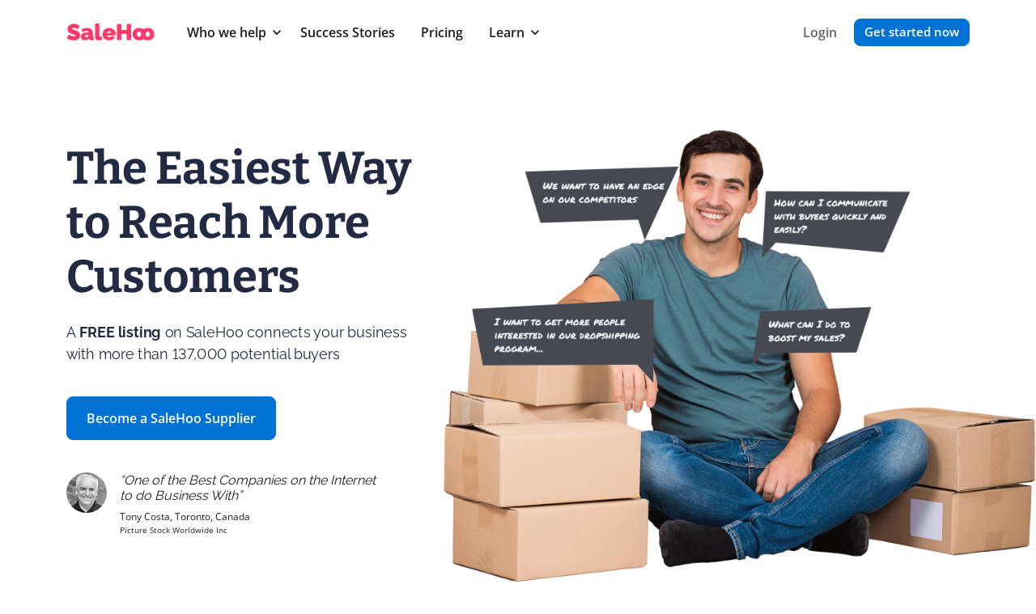

--- FILE ---
content_type: text/html; charset=UTF-8
request_url: https://www.salehoo.com/suppliers/get-listed
body_size: 37504
content:
<!doctype html>
<html lang="en">
<head>
    <meta charset="utf-8">
    <meta http-equiv="X-UA-Compatible" content="IE=edge"><script type="text/javascript">(window.NREUM||(NREUM={})).init={ajax:{deny_list:["bam.nr-data.net"]},feature_flags:["soft_nav"]};(window.NREUM||(NREUM={})).loader_config={xpid:"UgUAVFNXGwACU1RaAwk=",licenseKey:"38459064f6",applicationID:"3275848",browserID:"3275855"};;/*! For license information please see nr-loader-full-1.308.0.min.js.LICENSE.txt */
(()=>{var e,t,r={384:(e,t,r)=>{"use strict";r.d(t,{NT:()=>a,US:()=>u,Zm:()=>o,bQ:()=>d,dV:()=>c,pV:()=>l});var n=r(6154),i=r(1863),s=r(1910);const a={beacon:"bam.nr-data.net",errorBeacon:"bam.nr-data.net"};function o(){return n.gm.NREUM||(n.gm.NREUM={}),void 0===n.gm.newrelic&&(n.gm.newrelic=n.gm.NREUM),n.gm.NREUM}function c(){let e=o();return e.o||(e.o={ST:n.gm.setTimeout,SI:n.gm.setImmediate||n.gm.setInterval,CT:n.gm.clearTimeout,XHR:n.gm.XMLHttpRequest,REQ:n.gm.Request,EV:n.gm.Event,PR:n.gm.Promise,MO:n.gm.MutationObserver,FETCH:n.gm.fetch,WS:n.gm.WebSocket},(0,s.i)(...Object.values(e.o))),e}function d(e,t){let r=o();r.initializedAgents??={},t.initializedAt={ms:(0,i.t)(),date:new Date},r.initializedAgents[e]=t}function u(e,t){o()[e]=t}function l(){return function(){let e=o();const t=e.info||{};e.info={beacon:a.beacon,errorBeacon:a.errorBeacon,...t}}(),function(){let e=o();const t=e.init||{};e.init={...t}}(),c(),function(){let e=o();const t=e.loader_config||{};e.loader_config={...t}}(),o()}},782:(e,t,r)=>{"use strict";r.d(t,{T:()=>n});const n=r(860).K7.pageViewTiming},860:(e,t,r)=>{"use strict";r.d(t,{$J:()=>u,K7:()=>c,P3:()=>d,XX:()=>i,Yy:()=>o,df:()=>s,qY:()=>n,v4:()=>a});const n="events",i="jserrors",s="browser/blobs",a="rum",o="browser/logs",c={ajax:"ajax",genericEvents:"generic_events",jserrors:i,logging:"logging",metrics:"metrics",pageAction:"page_action",pageViewEvent:"page_view_event",pageViewTiming:"page_view_timing",sessionReplay:"session_replay",sessionTrace:"session_trace",softNav:"soft_navigations",spa:"spa"},d={[c.pageViewEvent]:1,[c.pageViewTiming]:2,[c.metrics]:3,[c.jserrors]:4,[c.spa]:5,[c.ajax]:6,[c.sessionTrace]:7,[c.softNav]:8,[c.sessionReplay]:9,[c.logging]:10,[c.genericEvents]:11},u={[c.pageViewEvent]:a,[c.pageViewTiming]:n,[c.ajax]:n,[c.spa]:n,[c.softNav]:n,[c.metrics]:i,[c.jserrors]:i,[c.sessionTrace]:s,[c.sessionReplay]:s,[c.logging]:o,[c.genericEvents]:"ins"}},944:(e,t,r)=>{"use strict";r.d(t,{R:()=>i});var n=r(3241);function i(e,t){"function"==typeof console.debug&&(console.debug("New Relic Warning: https://github.com/newrelic/newrelic-browser-agent/blob/main/docs/warning-codes.md#".concat(e),t),(0,n.W)({agentIdentifier:null,drained:null,type:"data",name:"warn",feature:"warn",data:{code:e,secondary:t}}))}},993:(e,t,r)=>{"use strict";r.d(t,{A$:()=>s,ET:()=>a,TZ:()=>o,p_:()=>i});var n=r(860);const i={ERROR:"ERROR",WARN:"WARN",INFO:"INFO",DEBUG:"DEBUG",TRACE:"TRACE"},s={OFF:0,ERROR:1,WARN:2,INFO:3,DEBUG:4,TRACE:5},a="log",o=n.K7.logging},1541:(e,t,r)=>{"use strict";r.d(t,{U:()=>i,f:()=>n});const n={MFE:"MFE",BA:"BA"};function i(e,t){if(2!==t?.harvestEndpointVersion)return{};const r=t.agentRef.runtime.appMetadata.agents[0].entityGuid;return e?{"source.id":e.id,"source.name":e.name,"source.type":e.type,"parent.id":e.parent?.id||r,"parent.type":e.parent?.type||n.BA}:{"entity.guid":r,appId:t.agentRef.info.applicationID}}},1687:(e,t,r)=>{"use strict";r.d(t,{Ak:()=>d,Ze:()=>h,x3:()=>u});var n=r(3241),i=r(7836),s=r(3606),a=r(860),o=r(2646);const c={};function d(e,t){const r={staged:!1,priority:a.P3[t]||0};l(e),c[e].get(t)||c[e].set(t,r)}function u(e,t){e&&c[e]&&(c[e].get(t)&&c[e].delete(t),p(e,t,!1),c[e].size&&f(e))}function l(e){if(!e)throw new Error("agentIdentifier required");c[e]||(c[e]=new Map)}function h(e="",t="feature",r=!1){if(l(e),!e||!c[e].get(t)||r)return p(e,t);c[e].get(t).staged=!0,f(e)}function f(e){const t=Array.from(c[e]);t.every(([e,t])=>t.staged)&&(t.sort((e,t)=>e[1].priority-t[1].priority),t.forEach(([t])=>{c[e].delete(t),p(e,t)}))}function p(e,t,r=!0){const a=e?i.ee.get(e):i.ee,c=s.i.handlers;if(!a.aborted&&a.backlog&&c){if((0,n.W)({agentIdentifier:e,type:"lifecycle",name:"drain",feature:t}),r){const e=a.backlog[t],r=c[t];if(r){for(let t=0;e&&t<e.length;++t)g(e[t],r);Object.entries(r).forEach(([e,t])=>{Object.values(t||{}).forEach(t=>{t[0]?.on&&t[0]?.context()instanceof o.y&&t[0].on(e,t[1])})})}}a.isolatedBacklog||delete c[t],a.backlog[t]=null,a.emit("drain-"+t,[])}}function g(e,t){var r=e[1];Object.values(t[r]||{}).forEach(t=>{var r=e[0];if(t[0]===r){var n=t[1],i=e[3],s=e[2];n.apply(i,s)}})}},1738:(e,t,r)=>{"use strict";r.d(t,{U:()=>f,Y:()=>h});var n=r(3241),i=r(9908),s=r(1863),a=r(944),o=r(5701),c=r(3969),d=r(8362),u=r(860),l=r(4261);function h(e,t,r,s){const h=s||r;!h||h[e]&&h[e]!==d.d.prototype[e]||(h[e]=function(){(0,i.p)(c.xV,["API/"+e+"/called"],void 0,u.K7.metrics,r.ee),(0,n.W)({agentIdentifier:r.agentIdentifier,drained:!!o.B?.[r.agentIdentifier],type:"data",name:"api",feature:l.Pl+e,data:{}});try{return t.apply(this,arguments)}catch(e){(0,a.R)(23,e)}})}function f(e,t,r,n,a){const o=e.info;null===r?delete o.jsAttributes[t]:o.jsAttributes[t]=r,(a||null===r)&&(0,i.p)(l.Pl+n,[(0,s.t)(),t,r],void 0,"session",e.ee)}},1741:(e,t,r)=>{"use strict";r.d(t,{W:()=>s});var n=r(944),i=r(4261);class s{#e(e,...t){if(this[e]!==s.prototype[e])return this[e](...t);(0,n.R)(35,e)}addPageAction(e,t){return this.#e(i.hG,e,t)}register(e){return this.#e(i.eY,e)}recordCustomEvent(e,t){return this.#e(i.fF,e,t)}setPageViewName(e,t){return this.#e(i.Fw,e,t)}setCustomAttribute(e,t,r){return this.#e(i.cD,e,t,r)}noticeError(e,t){return this.#e(i.o5,e,t)}setUserId(e,t=!1){return this.#e(i.Dl,e,t)}setApplicationVersion(e){return this.#e(i.nb,e)}setErrorHandler(e){return this.#e(i.bt,e)}addRelease(e,t){return this.#e(i.k6,e,t)}log(e,t){return this.#e(i.$9,e,t)}start(){return this.#e(i.d3)}finished(e){return this.#e(i.BL,e)}recordReplay(){return this.#e(i.CH)}pauseReplay(){return this.#e(i.Tb)}addToTrace(e){return this.#e(i.U2,e)}setCurrentRouteName(e){return this.#e(i.PA,e)}interaction(e){return this.#e(i.dT,e)}wrapLogger(e,t,r){return this.#e(i.Wb,e,t,r)}measure(e,t){return this.#e(i.V1,e,t)}consent(e){return this.#e(i.Pv,e)}}},1863:(e,t,r)=>{"use strict";function n(){return Math.floor(performance.now())}r.d(t,{t:()=>n})},1910:(e,t,r)=>{"use strict";r.d(t,{i:()=>s});var n=r(944);const i=new Map;function s(...e){return e.every(e=>{if(i.has(e))return i.get(e);const t="function"==typeof e?e.toString():"",r=t.includes("[native code]"),s=t.includes("nrWrapper");return r||s||(0,n.R)(64,e?.name||t),i.set(e,r),r})}},2555:(e,t,r)=>{"use strict";r.d(t,{D:()=>o,f:()=>a});var n=r(384),i=r(8122);const s={beacon:n.NT.beacon,errorBeacon:n.NT.errorBeacon,licenseKey:void 0,applicationID:void 0,sa:void 0,queueTime:void 0,applicationTime:void 0,ttGuid:void 0,user:void 0,account:void 0,product:void 0,extra:void 0,jsAttributes:{},userAttributes:void 0,atts:void 0,transactionName:void 0,tNamePlain:void 0};function a(e){try{return!!e.licenseKey&&!!e.errorBeacon&&!!e.applicationID}catch(e){return!1}}const o=e=>(0,i.a)(e,s)},2614:(e,t,r)=>{"use strict";r.d(t,{BB:()=>a,H3:()=>n,g:()=>d,iL:()=>c,tS:()=>o,uh:()=>i,wk:()=>s});const n="NRBA",i="SESSION",s=144e5,a=18e5,o={STARTED:"session-started",PAUSE:"session-pause",RESET:"session-reset",RESUME:"session-resume",UPDATE:"session-update"},c={SAME_TAB:"same-tab",CROSS_TAB:"cross-tab"},d={OFF:0,FULL:1,ERROR:2}},2646:(e,t,r)=>{"use strict";r.d(t,{y:()=>n});class n{constructor(e){this.contextId=e}}},2843:(e,t,r)=>{"use strict";r.d(t,{G:()=>s,u:()=>i});var n=r(3878);function i(e,t=!1,r,i){(0,n.DD)("visibilitychange",function(){if(t)return void("hidden"===document.visibilityState&&e());e(document.visibilityState)},r,i)}function s(e,t,r){(0,n.sp)("pagehide",e,t,r)}},3241:(e,t,r)=>{"use strict";r.d(t,{W:()=>s});var n=r(6154);const i="newrelic";function s(e={}){try{n.gm.dispatchEvent(new CustomEvent(i,{detail:e}))}catch(e){}}},3304:(e,t,r)=>{"use strict";r.d(t,{A:()=>s});var n=r(7836);const i=()=>{const e=new WeakSet;return(t,r)=>{if("object"==typeof r&&null!==r){if(e.has(r))return;e.add(r)}return r}};function s(e){try{return JSON.stringify(e,i())??""}catch(e){try{n.ee.emit("internal-error",[e])}catch(e){}return""}}},3333:(e,t,r)=>{"use strict";r.d(t,{$v:()=>u,TZ:()=>n,Xh:()=>c,Zp:()=>i,kd:()=>d,mq:()=>o,nf:()=>a,qN:()=>s});const n=r(860).K7.genericEvents,i=["auxclick","click","copy","keydown","paste","scrollend"],s=["focus","blur"],a=4,o=1e3,c=2e3,d=["PageAction","UserAction","BrowserPerformance"],u={RESOURCES:"experimental.resources",REGISTER:"register"}},3434:(e,t,r)=>{"use strict";r.d(t,{Jt:()=>s,YM:()=>d});var n=r(7836),i=r(5607);const s="nr@original:".concat(i.W),a=50;var o=Object.prototype.hasOwnProperty,c=!1;function d(e,t){return e||(e=n.ee),r.inPlace=function(e,t,n,i,s){n||(n="");const a="-"===n.charAt(0);for(let o=0;o<t.length;o++){const c=t[o],d=e[c];l(d)||(e[c]=r(d,a?c+n:n,i,c,s))}},r.flag=s,r;function r(t,r,n,c,d){return l(t)?t:(r||(r=""),nrWrapper[s]=t,function(e,t,r){if(Object.defineProperty&&Object.keys)try{return Object.keys(e).forEach(function(r){Object.defineProperty(t,r,{get:function(){return e[r]},set:function(t){return e[r]=t,t}})}),t}catch(e){u([e],r)}for(var n in e)o.call(e,n)&&(t[n]=e[n])}(t,nrWrapper,e),nrWrapper);function nrWrapper(){var s,o,l,h;let f;try{o=this,s=[...arguments],l="function"==typeof n?n(s,o):n||{}}catch(t){u([t,"",[s,o,c],l],e)}i(r+"start",[s,o,c],l,d);const p=performance.now();let g;try{return h=t.apply(o,s),g=performance.now(),h}catch(e){throw g=performance.now(),i(r+"err",[s,o,e],l,d),f=e,f}finally{const e=g-p,t={start:p,end:g,duration:e,isLongTask:e>=a,methodName:c,thrownError:f};t.isLongTask&&i("long-task",[t,o],l,d),i(r+"end",[s,o,h],l,d)}}}function i(r,n,i,s){if(!c||t){var a=c;c=!0;try{e.emit(r,n,i,t,s)}catch(t){u([t,r,n,i],e)}c=a}}}function u(e,t){t||(t=n.ee);try{t.emit("internal-error",e)}catch(e){}}function l(e){return!(e&&"function"==typeof e&&e.apply&&!e[s])}},3606:(e,t,r)=>{"use strict";r.d(t,{i:()=>s});var n=r(9908);s.on=a;var i=s.handlers={};function s(e,t,r,s){a(s||n.d,i,e,t,r)}function a(e,t,r,i,s){s||(s="feature"),e||(e=n.d);var a=t[s]=t[s]||{};(a[r]=a[r]||[]).push([e,i])}},3738:(e,t,r)=>{"use strict";r.d(t,{He:()=>i,Kp:()=>o,Lc:()=>d,Rz:()=>u,TZ:()=>n,bD:()=>s,d3:()=>a,jx:()=>l,sl:()=>h,uP:()=>c});const n=r(860).K7.sessionTrace,i="bstResource",s="resource",a="-start",o="-end",c="fn"+a,d="fn"+o,u="pushState",l=1e3,h=3e4},3785:(e,t,r)=>{"use strict";r.d(t,{R:()=>c,b:()=>d});var n=r(9908),i=r(1863),s=r(860),a=r(3969),o=r(993);function c(e,t,r={},c=o.p_.INFO,d=!0,u,l=(0,i.t)()){(0,n.p)(a.xV,["API/logging/".concat(c.toLowerCase(),"/called")],void 0,s.K7.metrics,e),(0,n.p)(o.ET,[l,t,r,c,d,u],void 0,s.K7.logging,e)}function d(e){return"string"==typeof e&&Object.values(o.p_).some(t=>t===e.toUpperCase().trim())}},3878:(e,t,r)=>{"use strict";function n(e,t){return{capture:e,passive:!1,signal:t}}function i(e,t,r=!1,i){window.addEventListener(e,t,n(r,i))}function s(e,t,r=!1,i){document.addEventListener(e,t,n(r,i))}r.d(t,{DD:()=>s,jT:()=>n,sp:()=>i})},3969:(e,t,r)=>{"use strict";r.d(t,{TZ:()=>n,XG:()=>o,rs:()=>i,xV:()=>a,z_:()=>s});const n=r(860).K7.metrics,i="sm",s="cm",a="storeSupportabilityMetrics",o="storeEventMetrics"},4234:(e,t,r)=>{"use strict";r.d(t,{W:()=>s});var n=r(7836),i=r(1687);class s{constructor(e,t){this.agentIdentifier=e,this.ee=n.ee.get(e),this.featureName=t,this.blocked=!1}deregisterDrain(){(0,i.x3)(this.agentIdentifier,this.featureName)}}},4261:(e,t,r)=>{"use strict";r.d(t,{$9:()=>d,BL:()=>o,CH:()=>f,Dl:()=>w,Fw:()=>y,PA:()=>m,Pl:()=>n,Pv:()=>T,Tb:()=>l,U2:()=>s,V1:()=>E,Wb:()=>x,bt:()=>b,cD:()=>v,d3:()=>R,dT:()=>c,eY:()=>p,fF:()=>h,hG:()=>i,k6:()=>a,nb:()=>g,o5:()=>u});const n="api-",i="addPageAction",s="addToTrace",a="addRelease",o="finished",c="interaction",d="log",u="noticeError",l="pauseReplay",h="recordCustomEvent",f="recordReplay",p="register",g="setApplicationVersion",m="setCurrentRouteName",v="setCustomAttribute",b="setErrorHandler",y="setPageViewName",w="setUserId",R="start",x="wrapLogger",E="measure",T="consent"},5205:(e,t,r)=>{"use strict";r.d(t,{j:()=>S});var n=r(384),i=r(1741);var s=r(2555),a=r(3333);const o=e=>{if(!e||"string"!=typeof e)return!1;try{document.createDocumentFragment().querySelector(e)}catch{return!1}return!0};var c=r(2614),d=r(944),u=r(8122);const l="[data-nr-mask]",h=e=>(0,u.a)(e,(()=>{const e={feature_flags:[],experimental:{allow_registered_children:!1,resources:!1},mask_selector:"*",block_selector:"[data-nr-block]",mask_input_options:{color:!1,date:!1,"datetime-local":!1,email:!1,month:!1,number:!1,range:!1,search:!1,tel:!1,text:!1,time:!1,url:!1,week:!1,textarea:!1,select:!1,password:!0}};return{ajax:{deny_list:void 0,block_internal:!0,enabled:!0,autoStart:!0},api:{get allow_registered_children(){return e.feature_flags.includes(a.$v.REGISTER)||e.experimental.allow_registered_children},set allow_registered_children(t){e.experimental.allow_registered_children=t},duplicate_registered_data:!1},browser_consent_mode:{enabled:!1},distributed_tracing:{enabled:void 0,exclude_newrelic_header:void 0,cors_use_newrelic_header:void 0,cors_use_tracecontext_headers:void 0,allowed_origins:void 0},get feature_flags(){return e.feature_flags},set feature_flags(t){e.feature_flags=t},generic_events:{enabled:!0,autoStart:!0},harvest:{interval:30},jserrors:{enabled:!0,autoStart:!0},logging:{enabled:!0,autoStart:!0},metrics:{enabled:!0,autoStart:!0},obfuscate:void 0,page_action:{enabled:!0},page_view_event:{enabled:!0,autoStart:!0},page_view_timing:{enabled:!0,autoStart:!0},performance:{capture_marks:!1,capture_measures:!1,capture_detail:!0,resources:{get enabled(){return e.feature_flags.includes(a.$v.RESOURCES)||e.experimental.resources},set enabled(t){e.experimental.resources=t},asset_types:[],first_party_domains:[],ignore_newrelic:!0}},privacy:{cookies_enabled:!0},proxy:{assets:void 0,beacon:void 0},session:{expiresMs:c.wk,inactiveMs:c.BB},session_replay:{autoStart:!0,enabled:!1,preload:!1,sampling_rate:10,error_sampling_rate:100,collect_fonts:!1,inline_images:!1,fix_stylesheets:!0,mask_all_inputs:!0,get mask_text_selector(){return e.mask_selector},set mask_text_selector(t){o(t)?e.mask_selector="".concat(t,",").concat(l):""===t||null===t?e.mask_selector=l:(0,d.R)(5,t)},get block_class(){return"nr-block"},get ignore_class(){return"nr-ignore"},get mask_text_class(){return"nr-mask"},get block_selector(){return e.block_selector},set block_selector(t){o(t)?e.block_selector+=",".concat(t):""!==t&&(0,d.R)(6,t)},get mask_input_options(){return e.mask_input_options},set mask_input_options(t){t&&"object"==typeof t?e.mask_input_options={...t,password:!0}:(0,d.R)(7,t)}},session_trace:{enabled:!0,autoStart:!0},soft_navigations:{enabled:!0,autoStart:!0},spa:{enabled:!0,autoStart:!0},ssl:void 0,user_actions:{enabled:!0,elementAttributes:["id","className","tagName","type"]}}})());var f=r(6154),p=r(9324);let g=0;const m={buildEnv:p.F3,distMethod:p.Xs,version:p.xv,originTime:f.WN},v={consented:!1},b={appMetadata:{},get consented(){return this.session?.state?.consent||v.consented},set consented(e){v.consented=e},customTransaction:void 0,denyList:void 0,disabled:!1,harvester:void 0,isolatedBacklog:!1,isRecording:!1,loaderType:void 0,maxBytes:3e4,obfuscator:void 0,onerror:void 0,ptid:void 0,releaseIds:{},session:void 0,timeKeeper:void 0,registeredEntities:[],jsAttributesMetadata:{bytes:0},get harvestCount(){return++g}},y=e=>{const t=(0,u.a)(e,b),r=Object.keys(m).reduce((e,t)=>(e[t]={value:m[t],writable:!1,configurable:!0,enumerable:!0},e),{});return Object.defineProperties(t,r)};var w=r(5701);const R=e=>{const t=e.startsWith("http");e+="/",r.p=t?e:"https://"+e};var x=r(7836),E=r(3241);const T={accountID:void 0,trustKey:void 0,agentID:void 0,licenseKey:void 0,applicationID:void 0,xpid:void 0},A=e=>(0,u.a)(e,T),_=new Set;function S(e,t={},r,a){let{init:o,info:c,loader_config:d,runtime:u={},exposed:l=!0}=t;if(!c){const e=(0,n.pV)();o=e.init,c=e.info,d=e.loader_config}e.init=h(o||{}),e.loader_config=A(d||{}),c.jsAttributes??={},f.bv&&(c.jsAttributes.isWorker=!0),e.info=(0,s.D)(c);const p=e.init,g=[c.beacon,c.errorBeacon];_.has(e.agentIdentifier)||(p.proxy.assets&&(R(p.proxy.assets),g.push(p.proxy.assets)),p.proxy.beacon&&g.push(p.proxy.beacon),e.beacons=[...g],function(e){const t=(0,n.pV)();Object.getOwnPropertyNames(i.W.prototype).forEach(r=>{const n=i.W.prototype[r];if("function"!=typeof n||"constructor"===n)return;let s=t[r];e[r]&&!1!==e.exposed&&"micro-agent"!==e.runtime?.loaderType&&(t[r]=(...t)=>{const n=e[r](...t);return s?s(...t):n})})}(e),(0,n.US)("activatedFeatures",w.B)),u.denyList=[...p.ajax.deny_list||[],...p.ajax.block_internal?g:[]],u.ptid=e.agentIdentifier,u.loaderType=r,e.runtime=y(u),_.has(e.agentIdentifier)||(e.ee=x.ee.get(e.agentIdentifier),e.exposed=l,(0,E.W)({agentIdentifier:e.agentIdentifier,drained:!!w.B?.[e.agentIdentifier],type:"lifecycle",name:"initialize",feature:void 0,data:e.config})),_.add(e.agentIdentifier)}},5270:(e,t,r)=>{"use strict";r.d(t,{Aw:()=>a,SR:()=>s,rF:()=>o});var n=r(384),i=r(7767);function s(e){return!!(0,n.dV)().o.MO&&(0,i.V)(e)&&!0===e?.session_trace.enabled}function a(e){return!0===e?.session_replay.preload&&s(e)}function o(e,t){try{if("string"==typeof t?.type){if("password"===t.type.toLowerCase())return"*".repeat(e?.length||0);if(void 0!==t?.dataset?.nrUnmask||t?.classList?.contains("nr-unmask"))return e}}catch(e){}return"string"==typeof e?e.replace(/[\S]/g,"*"):"*".repeat(e?.length||0)}},5289:(e,t,r)=>{"use strict";r.d(t,{GG:()=>a,Qr:()=>c,sB:()=>o});var n=r(3878),i=r(6389);function s(){return"undefined"==typeof document||"complete"===document.readyState}function a(e,t){if(s())return e();const r=(0,i.J)(e),a=setInterval(()=>{s()&&(clearInterval(a),r())},500);(0,n.sp)("load",r,t)}function o(e){if(s())return e();(0,n.DD)("DOMContentLoaded",e)}function c(e){if(s())return e();(0,n.sp)("popstate",e)}},5607:(e,t,r)=>{"use strict";r.d(t,{W:()=>n});const n=(0,r(9566).bz)()},5701:(e,t,r)=>{"use strict";r.d(t,{B:()=>s,t:()=>a});var n=r(3241);const i=new Set,s={};function a(e,t){const r=t.agentIdentifier;s[r]??={},e&&"object"==typeof e&&(i.has(r)||(t.ee.emit("rumresp",[e]),s[r]=e,i.add(r),(0,n.W)({agentIdentifier:r,loaded:!0,drained:!0,type:"lifecycle",name:"load",feature:void 0,data:e})))}},6154:(e,t,r)=>{"use strict";r.d(t,{OF:()=>d,RI:()=>i,WN:()=>h,bv:()=>s,eN:()=>f,gm:()=>a,lR:()=>l,m:()=>c,mw:()=>o,sb:()=>u});var n=r(1863);const i="undefined"!=typeof window&&!!window.document,s="undefined"!=typeof WorkerGlobalScope&&("undefined"!=typeof self&&self instanceof WorkerGlobalScope&&self.navigator instanceof WorkerNavigator||"undefined"!=typeof globalThis&&globalThis instanceof WorkerGlobalScope&&globalThis.navigator instanceof WorkerNavigator),a=i?window:"undefined"!=typeof WorkerGlobalScope&&("undefined"!=typeof self&&self instanceof WorkerGlobalScope&&self||"undefined"!=typeof globalThis&&globalThis instanceof WorkerGlobalScope&&globalThis),o=Boolean("hidden"===a?.document?.visibilityState),c=""+a?.location,d=/iPad|iPhone|iPod/.test(a.navigator?.userAgent),u=d&&"undefined"==typeof SharedWorker,l=(()=>{const e=a.navigator?.userAgent?.match(/Firefox[/\s](\d+\.\d+)/);return Array.isArray(e)&&e.length>=2?+e[1]:0})(),h=Date.now()-(0,n.t)(),f=()=>"undefined"!=typeof PerformanceNavigationTiming&&a?.performance?.getEntriesByType("navigation")?.[0]?.responseStart},6344:(e,t,r)=>{"use strict";r.d(t,{BB:()=>u,Qb:()=>l,TZ:()=>i,Ug:()=>a,Vh:()=>s,_s:()=>o,bc:()=>d,yP:()=>c});var n=r(2614);const i=r(860).K7.sessionReplay,s="errorDuringReplay",a=.12,o={DomContentLoaded:0,Load:1,FullSnapshot:2,IncrementalSnapshot:3,Meta:4,Custom:5},c={[n.g.ERROR]:15e3,[n.g.FULL]:3e5,[n.g.OFF]:0},d={RESET:{message:"Session was reset",sm:"Reset"},IMPORT:{message:"Recorder failed to import",sm:"Import"},TOO_MANY:{message:"429: Too Many Requests",sm:"Too-Many"},TOO_BIG:{message:"Payload was too large",sm:"Too-Big"},CROSS_TAB:{message:"Session Entity was set to OFF on another tab",sm:"Cross-Tab"},ENTITLEMENTS:{message:"Session Replay is not allowed and will not be started",sm:"Entitlement"}},u=5e3,l={API:"api",RESUME:"resume",SWITCH_TO_FULL:"switchToFull",INITIALIZE:"initialize",PRELOAD:"preload"}},6389:(e,t,r)=>{"use strict";function n(e,t=500,r={}){const n=r?.leading||!1;let i;return(...r)=>{n&&void 0===i&&(e.apply(this,r),i=setTimeout(()=>{i=clearTimeout(i)},t)),n||(clearTimeout(i),i=setTimeout(()=>{e.apply(this,r)},t))}}function i(e){let t=!1;return(...r)=>{t||(t=!0,e.apply(this,r))}}r.d(t,{J:()=>i,s:()=>n})},6630:(e,t,r)=>{"use strict";r.d(t,{T:()=>n});const n=r(860).K7.pageViewEvent},6774:(e,t,r)=>{"use strict";r.d(t,{T:()=>n});const n=r(860).K7.jserrors},7295:(e,t,r)=>{"use strict";r.d(t,{Xv:()=>a,gX:()=>i,iW:()=>s});var n=[];function i(e){if(!e||s(e))return!1;if(0===n.length)return!0;if("*"===n[0].hostname)return!1;for(var t=0;t<n.length;t++){var r=n[t];if(r.hostname.test(e.hostname)&&r.pathname.test(e.pathname))return!1}return!0}function s(e){return void 0===e.hostname}function a(e){if(n=[],e&&e.length)for(var t=0;t<e.length;t++){let r=e[t];if(!r)continue;if("*"===r)return void(n=[{hostname:"*"}]);0===r.indexOf("http://")?r=r.substring(7):0===r.indexOf("https://")&&(r=r.substring(8));const i=r.indexOf("/");let s,a;i>0?(s=r.substring(0,i),a=r.substring(i)):(s=r,a="*");let[c]=s.split(":");n.push({hostname:o(c),pathname:o(a,!0)})}}function o(e,t=!1){const r=e.replace(/[.+?^${}()|[\]\\]/g,e=>"\\"+e).replace(/\*/g,".*?");return new RegExp((t?"^":"")+r+"$")}},7485:(e,t,r)=>{"use strict";r.d(t,{D:()=>i});var n=r(6154);function i(e){if(0===(e||"").indexOf("data:"))return{protocol:"data"};try{const t=new URL(e,location.href),r={port:t.port,hostname:t.hostname,pathname:t.pathname,search:t.search,protocol:t.protocol.slice(0,t.protocol.indexOf(":")),sameOrigin:t.protocol===n.gm?.location?.protocol&&t.host===n.gm?.location?.host};return r.port&&""!==r.port||("http:"===t.protocol&&(r.port="80"),"https:"===t.protocol&&(r.port="443")),r.pathname&&""!==r.pathname?r.pathname.startsWith("/")||(r.pathname="/".concat(r.pathname)):r.pathname="/",r}catch(e){return{}}}},7699:(e,t,r)=>{"use strict";r.d(t,{It:()=>s,KC:()=>o,No:()=>i,qh:()=>a});var n=r(860);const i=16e3,s=1e6,a="SESSION_ERROR",o={[n.K7.logging]:!0,[n.K7.genericEvents]:!1,[n.K7.jserrors]:!1,[n.K7.ajax]:!1}},7767:(e,t,r)=>{"use strict";r.d(t,{V:()=>i});var n=r(6154);const i=e=>n.RI&&!0===e?.privacy.cookies_enabled},7836:(e,t,r)=>{"use strict";r.d(t,{P:()=>o,ee:()=>c});var n=r(384),i=r(8990),s=r(2646),a=r(5607);const o="nr@context:".concat(a.W),c=function e(t,r){var n={},a={},u={},l=!1;try{l=16===r.length&&d.initializedAgents?.[r]?.runtime.isolatedBacklog}catch(e){}var h={on:p,addEventListener:p,removeEventListener:function(e,t){var r=n[e];if(!r)return;for(var i=0;i<r.length;i++)r[i]===t&&r.splice(i,1)},emit:function(e,r,n,i,s){!1!==s&&(s=!0);if(c.aborted&&!i)return;t&&s&&t.emit(e,r,n);var o=f(n);g(e).forEach(e=>{e.apply(o,r)});var d=v()[a[e]];d&&d.push([h,e,r,o]);return o},get:m,listeners:g,context:f,buffer:function(e,t){const r=v();if(t=t||"feature",h.aborted)return;Object.entries(e||{}).forEach(([e,n])=>{a[n]=t,t in r||(r[t]=[])})},abort:function(){h._aborted=!0,Object.keys(h.backlog).forEach(e=>{delete h.backlog[e]})},isBuffering:function(e){return!!v()[a[e]]},debugId:r,backlog:l?{}:t&&"object"==typeof t.backlog?t.backlog:{},isolatedBacklog:l};return Object.defineProperty(h,"aborted",{get:()=>{let e=h._aborted||!1;return e||(t&&(e=t.aborted),e)}}),h;function f(e){return e&&e instanceof s.y?e:e?(0,i.I)(e,o,()=>new s.y(o)):new s.y(o)}function p(e,t){n[e]=g(e).concat(t)}function g(e){return n[e]||[]}function m(t){return u[t]=u[t]||e(h,t)}function v(){return h.backlog}}(void 0,"globalEE"),d=(0,n.Zm)();d.ee||(d.ee=c)},8122:(e,t,r)=>{"use strict";r.d(t,{a:()=>i});var n=r(944);function i(e,t){try{if(!e||"object"!=typeof e)return(0,n.R)(3);if(!t||"object"!=typeof t)return(0,n.R)(4);const r=Object.create(Object.getPrototypeOf(t),Object.getOwnPropertyDescriptors(t)),s=0===Object.keys(r).length?e:r;for(let a in s)if(void 0!==e[a])try{if(null===e[a]){r[a]=null;continue}Array.isArray(e[a])&&Array.isArray(t[a])?r[a]=Array.from(new Set([...e[a],...t[a]])):"object"==typeof e[a]&&"object"==typeof t[a]?r[a]=i(e[a],t[a]):r[a]=e[a]}catch(e){r[a]||(0,n.R)(1,e)}return r}catch(e){(0,n.R)(2,e)}}},8139:(e,t,r)=>{"use strict";r.d(t,{u:()=>h});var n=r(7836),i=r(3434),s=r(8990),a=r(6154);const o={},c=a.gm.XMLHttpRequest,d="addEventListener",u="removeEventListener",l="nr@wrapped:".concat(n.P);function h(e){var t=function(e){return(e||n.ee).get("events")}(e);if(o[t.debugId]++)return t;o[t.debugId]=1;var r=(0,i.YM)(t,!0);function h(e){r.inPlace(e,[d,u],"-",p)}function p(e,t){return e[1]}return"getPrototypeOf"in Object&&(a.RI&&f(document,h),c&&f(c.prototype,h),f(a.gm,h)),t.on(d+"-start",function(e,t){var n=e[1];if(null!==n&&("function"==typeof n||"object"==typeof n)&&"newrelic"!==e[0]){var i=(0,s.I)(n,l,function(){var e={object:function(){if("function"!=typeof n.handleEvent)return;return n.handleEvent.apply(n,arguments)},function:n}[typeof n];return e?r(e,"fn-",null,e.name||"anonymous"):n});this.wrapped=e[1]=i}}),t.on(u+"-start",function(e){e[1]=this.wrapped||e[1]}),t}function f(e,t,...r){let n=e;for(;"object"==typeof n&&!Object.prototype.hasOwnProperty.call(n,d);)n=Object.getPrototypeOf(n);n&&t(n,...r)}},8362:(e,t,r)=>{"use strict";r.d(t,{d:()=>s});var n=r(9566),i=r(1741);class s extends i.W{agentIdentifier=(0,n.LA)(16)}},8374:(e,t,r)=>{r.nc=(()=>{try{return document?.currentScript?.nonce}catch(e){}return""})()},8990:(e,t,r)=>{"use strict";r.d(t,{I:()=>i});var n=Object.prototype.hasOwnProperty;function i(e,t,r){if(n.call(e,t))return e[t];var i=r();if(Object.defineProperty&&Object.keys)try{return Object.defineProperty(e,t,{value:i,writable:!0,enumerable:!1}),i}catch(e){}return e[t]=i,i}},9119:(e,t,r)=>{"use strict";r.d(t,{L:()=>s});var n=/([^?#]*)[^#]*(#[^?]*|$).*/,i=/([^?#]*)().*/;function s(e,t){return e?e.replace(t?n:i,"$1$2"):e}},9300:(e,t,r)=>{"use strict";r.d(t,{T:()=>n});const n=r(860).K7.ajax},9324:(e,t,r)=>{"use strict";r.d(t,{AJ:()=>a,F3:()=>i,Xs:()=>s,Yq:()=>o,xv:()=>n});const n="1.308.0",i="PROD",s="CDN",a="@newrelic/rrweb",o="1.0.1"},9566:(e,t,r)=>{"use strict";r.d(t,{LA:()=>o,ZF:()=>c,bz:()=>a,el:()=>d});var n=r(6154);const i="xxxxxxxx-xxxx-4xxx-yxxx-xxxxxxxxxxxx";function s(e,t){return e?15&e[t]:16*Math.random()|0}function a(){const e=n.gm?.crypto||n.gm?.msCrypto;let t,r=0;return e&&e.getRandomValues&&(t=e.getRandomValues(new Uint8Array(30))),i.split("").map(e=>"x"===e?s(t,r++).toString(16):"y"===e?(3&s()|8).toString(16):e).join("")}function o(e){const t=n.gm?.crypto||n.gm?.msCrypto;let r,i=0;t&&t.getRandomValues&&(r=t.getRandomValues(new Uint8Array(e)));const a=[];for(var o=0;o<e;o++)a.push(s(r,i++).toString(16));return a.join("")}function c(){return o(16)}function d(){return o(32)}},9908:(e,t,r)=>{"use strict";r.d(t,{d:()=>n,p:()=>i});var n=r(7836).ee.get("handle");function i(e,t,r,i,s){s?(s.buffer([e],i),s.emit(e,t,r)):(n.buffer([e],i),n.emit(e,t,r))}}},n={};function i(e){var t=n[e];if(void 0!==t)return t.exports;var s=n[e]={exports:{}};return r[e](s,s.exports,i),s.exports}i.m=r,i.d=(e,t)=>{for(var r in t)i.o(t,r)&&!i.o(e,r)&&Object.defineProperty(e,r,{enumerable:!0,get:t[r]})},i.f={},i.e=e=>Promise.all(Object.keys(i.f).reduce((t,r)=>(i.f[r](e,t),t),[])),i.u=e=>({95:"nr-full-compressor",222:"nr-full-recorder",891:"nr-full"}[e]+"-1.308.0.min.js"),i.o=(e,t)=>Object.prototype.hasOwnProperty.call(e,t),e={},t="NRBA-1.308.0.PROD:",i.l=(r,n,s,a)=>{if(e[r])e[r].push(n);else{var o,c;if(void 0!==s)for(var d=document.getElementsByTagName("script"),u=0;u<d.length;u++){var l=d[u];if(l.getAttribute("src")==r||l.getAttribute("data-webpack")==t+s){o=l;break}}if(!o){c=!0;var h={891:"sha512-fcveNDcpRQS9OweGhN4uJe88Qmg+EVyH6j/wngwL2Le0m7LYyz7q+JDx7KBxsdDF4TaPVsSmHg12T3pHwdLa7w==",222:"sha512-O8ZzdvgB4fRyt7k2Qrr4STpR+tCA2mcQEig6/dP3rRy9uEx1CTKQ6cQ7Src0361y7xS434ua+zIPo265ZpjlEg==",95:"sha512-jDWejat/6/UDex/9XjYoPPmpMPuEvBCSuCg/0tnihjbn5bh9mP3An0NzFV9T5Tc+3kKhaXaZA8UIKPAanD2+Gw=="};(o=document.createElement("script")).charset="utf-8",i.nc&&o.setAttribute("nonce",i.nc),o.setAttribute("data-webpack",t+s),o.src=r,0!==o.src.indexOf(window.location.origin+"/")&&(o.crossOrigin="anonymous"),h[a]&&(o.integrity=h[a])}e[r]=[n];var f=(t,n)=>{o.onerror=o.onload=null,clearTimeout(p);var i=e[r];if(delete e[r],o.parentNode&&o.parentNode.removeChild(o),i&&i.forEach(e=>e(n)),t)return t(n)},p=setTimeout(f.bind(null,void 0,{type:"timeout",target:o}),12e4);o.onerror=f.bind(null,o.onerror),o.onload=f.bind(null,o.onload),c&&document.head.appendChild(o)}},i.r=e=>{"undefined"!=typeof Symbol&&Symbol.toStringTag&&Object.defineProperty(e,Symbol.toStringTag,{value:"Module"}),Object.defineProperty(e,"__esModule",{value:!0})},i.p="https://js-agent.newrelic.com/",(()=>{var e={85:0,959:0};i.f.j=(t,r)=>{var n=i.o(e,t)?e[t]:void 0;if(0!==n)if(n)r.push(n[2]);else{var s=new Promise((r,i)=>n=e[t]=[r,i]);r.push(n[2]=s);var a=i.p+i.u(t),o=new Error;i.l(a,r=>{if(i.o(e,t)&&(0!==(n=e[t])&&(e[t]=void 0),n)){var s=r&&("load"===r.type?"missing":r.type),a=r&&r.target&&r.target.src;o.message="Loading chunk "+t+" failed: ("+s+": "+a+")",o.name="ChunkLoadError",o.type=s,o.request=a,n[1](o)}},"chunk-"+t,t)}};var t=(t,r)=>{var n,s,[a,o,c]=r,d=0;if(a.some(t=>0!==e[t])){for(n in o)i.o(o,n)&&(i.m[n]=o[n]);if(c)c(i)}for(t&&t(r);d<a.length;d++)s=a[d],i.o(e,s)&&e[s]&&e[s][0](),e[s]=0},r=self["webpackChunk:NRBA-1.308.0.PROD"]=self["webpackChunk:NRBA-1.308.0.PROD"]||[];r.forEach(t.bind(null,0)),r.push=t.bind(null,r.push.bind(r))})(),(()=>{"use strict";i(8374);var e=i(8362),t=i(860);const r=Object.values(t.K7);var n=i(5205);var s=i(9908),a=i(1863),o=i(4261),c=i(1738);var d=i(1687),u=i(4234),l=i(5289),h=i(6154),f=i(944),p=i(5270),g=i(7767),m=i(6389),v=i(7699);class b extends u.W{constructor(e,t){super(e.agentIdentifier,t),this.agentRef=e,this.abortHandler=void 0,this.featAggregate=void 0,this.loadedSuccessfully=void 0,this.onAggregateImported=new Promise(e=>{this.loadedSuccessfully=e}),this.deferred=Promise.resolve(),!1===e.init[this.featureName].autoStart?this.deferred=new Promise((t,r)=>{this.ee.on("manual-start-all",(0,m.J)(()=>{(0,d.Ak)(e.agentIdentifier,this.featureName),t()}))}):(0,d.Ak)(e.agentIdentifier,t)}importAggregator(e,t,r={}){if(this.featAggregate)return;const n=async()=>{let n;await this.deferred;try{if((0,g.V)(e.init)){const{setupAgentSession:t}=await i.e(891).then(i.bind(i,8766));n=t(e)}}catch(e){(0,f.R)(20,e),this.ee.emit("internal-error",[e]),(0,s.p)(v.qh,[e],void 0,this.featureName,this.ee)}try{if(!this.#t(this.featureName,n,e.init))return(0,d.Ze)(this.agentIdentifier,this.featureName),void this.loadedSuccessfully(!1);const{Aggregate:i}=await t();this.featAggregate=new i(e,r),e.runtime.harvester.initializedAggregates.push(this.featAggregate),this.loadedSuccessfully(!0)}catch(e){(0,f.R)(34,e),this.abortHandler?.(),(0,d.Ze)(this.agentIdentifier,this.featureName,!0),this.loadedSuccessfully(!1),this.ee&&this.ee.abort()}};h.RI?(0,l.GG)(()=>n(),!0):n()}#t(e,r,n){if(this.blocked)return!1;switch(e){case t.K7.sessionReplay:return(0,p.SR)(n)&&!!r;case t.K7.sessionTrace:return!!r;default:return!0}}}var y=i(6630),w=i(2614),R=i(3241);class x extends b{static featureName=y.T;constructor(e){var t;super(e,y.T),this.setupInspectionEvents(e.agentIdentifier),t=e,(0,c.Y)(o.Fw,function(e,r){"string"==typeof e&&("/"!==e.charAt(0)&&(e="/"+e),t.runtime.customTransaction=(r||"http://custom.transaction")+e,(0,s.p)(o.Pl+o.Fw,[(0,a.t)()],void 0,void 0,t.ee))},t),this.importAggregator(e,()=>i.e(891).then(i.bind(i,3718)))}setupInspectionEvents(e){const t=(t,r)=>{t&&(0,R.W)({agentIdentifier:e,timeStamp:t.timeStamp,loaded:"complete"===t.target.readyState,type:"window",name:r,data:t.target.location+""})};(0,l.sB)(e=>{t(e,"DOMContentLoaded")}),(0,l.GG)(e=>{t(e,"load")}),(0,l.Qr)(e=>{t(e,"navigate")}),this.ee.on(w.tS.UPDATE,(t,r)=>{(0,R.W)({agentIdentifier:e,type:"lifecycle",name:"session",data:r})})}}var E=i(384);class T extends e.d{constructor(e){var t;(super(),h.gm)?(this.features={},(0,E.bQ)(this.agentIdentifier,this),this.desiredFeatures=new Set(e.features||[]),this.desiredFeatures.add(x),(0,n.j)(this,e,e.loaderType||"agent"),t=this,(0,c.Y)(o.cD,function(e,r,n=!1){if("string"==typeof e){if(["string","number","boolean"].includes(typeof r)||null===r)return(0,c.U)(t,e,r,o.cD,n);(0,f.R)(40,typeof r)}else(0,f.R)(39,typeof e)},t),function(e){(0,c.Y)(o.Dl,function(t,r=!1){if("string"!=typeof t&&null!==t)return void(0,f.R)(41,typeof t);const n=e.info.jsAttributes["enduser.id"];r&&null!=n&&n!==t?(0,s.p)(o.Pl+"setUserIdAndResetSession",[t],void 0,"session",e.ee):(0,c.U)(e,"enduser.id",t,o.Dl,!0)},e)}(this),function(e){(0,c.Y)(o.nb,function(t){if("string"==typeof t||null===t)return(0,c.U)(e,"application.version",t,o.nb,!1);(0,f.R)(42,typeof t)},e)}(this),function(e){(0,c.Y)(o.d3,function(){e.ee.emit("manual-start-all")},e)}(this),function(e){(0,c.Y)(o.Pv,function(t=!0){if("boolean"==typeof t){if((0,s.p)(o.Pl+o.Pv,[t],void 0,"session",e.ee),e.runtime.consented=t,t){const t=e.features.page_view_event;t.onAggregateImported.then(e=>{const r=t.featAggregate;e&&!r.sentRum&&r.sendRum()})}}else(0,f.R)(65,typeof t)},e)}(this),this.run()):(0,f.R)(21)}get config(){return{info:this.info,init:this.init,loader_config:this.loader_config,runtime:this.runtime}}get api(){return this}run(){try{const e=function(e){const t={};return r.forEach(r=>{t[r]=!!e[r]?.enabled}),t}(this.init),n=[...this.desiredFeatures];n.sort((e,r)=>t.P3[e.featureName]-t.P3[r.featureName]),n.forEach(r=>{if(!e[r.featureName]&&r.featureName!==t.K7.pageViewEvent)return;if(r.featureName===t.K7.spa)return void(0,f.R)(67);const n=function(e){switch(e){case t.K7.ajax:return[t.K7.jserrors];case t.K7.sessionTrace:return[t.K7.ajax,t.K7.pageViewEvent];case t.K7.sessionReplay:return[t.K7.sessionTrace];case t.K7.pageViewTiming:return[t.K7.pageViewEvent];default:return[]}}(r.featureName).filter(e=>!(e in this.features));n.length>0&&(0,f.R)(36,{targetFeature:r.featureName,missingDependencies:n}),this.features[r.featureName]=new r(this)})}catch(e){(0,f.R)(22,e);for(const e in this.features)this.features[e].abortHandler?.();const t=(0,E.Zm)();delete t.initializedAgents[this.agentIdentifier]?.features,delete this.sharedAggregator;return t.ee.get(this.agentIdentifier).abort(),!1}}}var A=i(2843),_=i(782);class S extends b{static featureName=_.T;constructor(e){super(e,_.T),h.RI&&((0,A.u)(()=>(0,s.p)("docHidden",[(0,a.t)()],void 0,_.T,this.ee),!0),(0,A.G)(()=>(0,s.p)("winPagehide",[(0,a.t)()],void 0,_.T,this.ee)),this.importAggregator(e,()=>i.e(891).then(i.bind(i,9018))))}}var O=i(3969);class I extends b{static featureName=O.TZ;constructor(e){super(e,O.TZ),h.RI&&document.addEventListener("securitypolicyviolation",e=>{(0,s.p)(O.xV,["Generic/CSPViolation/Detected"],void 0,this.featureName,this.ee)}),this.importAggregator(e,()=>i.e(891).then(i.bind(i,6555)))}}var P=i(6774),k=i(3878),N=i(3304);class D{constructor(e,t,r,n,i){this.name="UncaughtError",this.message="string"==typeof e?e:(0,N.A)(e),this.sourceURL=t,this.line=r,this.column=n,this.__newrelic=i}}function j(e){return M(e)?e:new D(void 0!==e?.message?e.message:e,e?.filename||e?.sourceURL,e?.lineno||e?.line,e?.colno||e?.col,e?.__newrelic,e?.cause)}function C(e){const t="Unhandled Promise Rejection: ";if(!e?.reason)return;if(M(e.reason)){try{e.reason.message.startsWith(t)||(e.reason.message=t+e.reason.message)}catch(e){}return j(e.reason)}const r=j(e.reason);return(r.message||"").startsWith(t)||(r.message=t+r.message),r}function L(e){if(e.error instanceof SyntaxError&&!/:\d+$/.test(e.error.stack?.trim())){const t=new D(e.message,e.filename,e.lineno,e.colno,e.error.__newrelic,e.cause);return t.name=SyntaxError.name,t}return M(e.error)?e.error:j(e)}function M(e){return e instanceof Error&&!!e.stack}function B(e,r,n,i,o=(0,a.t)()){"string"==typeof e&&(e=new Error(e)),(0,s.p)("err",[e,o,!1,r,n.runtime.isRecording,void 0,i],void 0,t.K7.jserrors,n.ee),(0,s.p)("uaErr",[],void 0,t.K7.genericEvents,n.ee)}var H=i(1541),K=i(993),W=i(3785);function U(e,{customAttributes:t={},level:r=K.p_.INFO}={},n,i,s=(0,a.t)()){(0,W.R)(n.ee,e,t,r,!1,i,s)}function F(e,r,n,i,c=(0,a.t)()){(0,s.p)(o.Pl+o.hG,[c,e,r,i],void 0,t.K7.genericEvents,n.ee)}function V(e,r,n,i,c=(0,a.t)()){const{start:d,end:u,customAttributes:l}=r||{},h={customAttributes:l||{}};if("object"!=typeof h.customAttributes||"string"!=typeof e||0===e.length)return void(0,f.R)(57);const p=(e,t)=>null==e?t:"number"==typeof e?e:e instanceof PerformanceMark?e.startTime:Number.NaN;if(h.start=p(d,0),h.end=p(u,c),Number.isNaN(h.start)||Number.isNaN(h.end))(0,f.R)(57);else{if(h.duration=h.end-h.start,!(h.duration<0))return(0,s.p)(o.Pl+o.V1,[h,e,i],void 0,t.K7.genericEvents,n.ee),h;(0,f.R)(58)}}function z(e,r={},n,i,c=(0,a.t)()){(0,s.p)(o.Pl+o.fF,[c,e,r,i],void 0,t.K7.genericEvents,n.ee)}function G(e){(0,c.Y)(o.eY,function(t){return Y(e,t)},e)}function Y(e,r,n){(0,f.R)(54,"newrelic.register"),r||={},r.type=H.f.MFE,r.licenseKey||=e.info.licenseKey,r.blocked=!1,r.parent=n||{},Array.isArray(r.tags)||(r.tags=[]);const i={};r.tags.forEach(e=>{"name"!==e&&"id"!==e&&(i["source.".concat(e)]=!0)}),r.isolated??=!0;let o=()=>{};const c=e.runtime.registeredEntities;if(!r.isolated){const e=c.find(({metadata:{target:{id:e}}})=>e===r.id&&!r.isolated);if(e)return e}const d=e=>{r.blocked=!0,o=e};function u(e){return"string"==typeof e&&!!e.trim()&&e.trim().length<501||"number"==typeof e}e.init.api.allow_registered_children||d((0,m.J)(()=>(0,f.R)(55))),u(r.id)&&u(r.name)||d((0,m.J)(()=>(0,f.R)(48,r)));const l={addPageAction:(t,n={})=>g(F,[t,{...i,...n},e],r),deregister:()=>{d((0,m.J)(()=>(0,f.R)(68)))},log:(t,n={})=>g(U,[t,{...n,customAttributes:{...i,...n.customAttributes||{}}},e],r),measure:(t,n={})=>g(V,[t,{...n,customAttributes:{...i,...n.customAttributes||{}}},e],r),noticeError:(t,n={})=>g(B,[t,{...i,...n},e],r),register:(t={})=>g(Y,[e,t],l.metadata.target),recordCustomEvent:(t,n={})=>g(z,[t,{...i,...n},e],r),setApplicationVersion:e=>p("application.version",e),setCustomAttribute:(e,t)=>p(e,t),setUserId:e=>p("enduser.id",e),metadata:{customAttributes:i,target:r}},h=()=>(r.blocked&&o(),r.blocked);h()||c.push(l);const p=(e,t)=>{h()||(i[e]=t)},g=(r,n,i)=>{if(h())return;const o=(0,a.t)();(0,s.p)(O.xV,["API/register/".concat(r.name,"/called")],void 0,t.K7.metrics,e.ee);try{if(e.init.api.duplicate_registered_data&&"register"!==r.name){let e=n;if(n[1]instanceof Object){const t={"child.id":i.id,"child.type":i.type};e="customAttributes"in n[1]?[n[0],{...n[1],customAttributes:{...n[1].customAttributes,...t}},...n.slice(2)]:[n[0],{...n[1],...t},...n.slice(2)]}r(...e,void 0,o)}return r(...n,i,o)}catch(e){(0,f.R)(50,e)}};return l}class q extends b{static featureName=P.T;constructor(e){var t;super(e,P.T),t=e,(0,c.Y)(o.o5,(e,r)=>B(e,r,t),t),function(e){(0,c.Y)(o.bt,function(t){e.runtime.onerror=t},e)}(e),function(e){let t=0;(0,c.Y)(o.k6,function(e,r){++t>10||(this.runtime.releaseIds[e.slice(-200)]=(""+r).slice(-200))},e)}(e),G(e);try{this.removeOnAbort=new AbortController}catch(e){}this.ee.on("internal-error",(t,r)=>{this.abortHandler&&(0,s.p)("ierr",[j(t),(0,a.t)(),!0,{},e.runtime.isRecording,r],void 0,this.featureName,this.ee)}),h.gm.addEventListener("unhandledrejection",t=>{this.abortHandler&&(0,s.p)("err",[C(t),(0,a.t)(),!1,{unhandledPromiseRejection:1},e.runtime.isRecording],void 0,this.featureName,this.ee)},(0,k.jT)(!1,this.removeOnAbort?.signal)),h.gm.addEventListener("error",t=>{this.abortHandler&&(0,s.p)("err",[L(t),(0,a.t)(),!1,{},e.runtime.isRecording],void 0,this.featureName,this.ee)},(0,k.jT)(!1,this.removeOnAbort?.signal)),this.abortHandler=this.#r,this.importAggregator(e,()=>i.e(891).then(i.bind(i,2176)))}#r(){this.removeOnAbort?.abort(),this.abortHandler=void 0}}var Z=i(8990);let X=1;function J(e){const t=typeof e;return!e||"object"!==t&&"function"!==t?-1:e===h.gm?0:(0,Z.I)(e,"nr@id",function(){return X++})}function Q(e){if("string"==typeof e&&e.length)return e.length;if("object"==typeof e){if("undefined"!=typeof ArrayBuffer&&e instanceof ArrayBuffer&&e.byteLength)return e.byteLength;if("undefined"!=typeof Blob&&e instanceof Blob&&e.size)return e.size;if(!("undefined"!=typeof FormData&&e instanceof FormData))try{return(0,N.A)(e).length}catch(e){return}}}var ee=i(8139),te=i(7836),re=i(3434);const ne={},ie=["open","send"];function se(e){var t=e||te.ee;const r=function(e){return(e||te.ee).get("xhr")}(t);if(void 0===h.gm.XMLHttpRequest)return r;if(ne[r.debugId]++)return r;ne[r.debugId]=1,(0,ee.u)(t);var n=(0,re.YM)(r),i=h.gm.XMLHttpRequest,s=h.gm.MutationObserver,a=h.gm.Promise,o=h.gm.setInterval,c="readystatechange",d=["onload","onerror","onabort","onloadstart","onloadend","onprogress","ontimeout"],u=[],l=h.gm.XMLHttpRequest=function(e){const t=new i(e),s=r.context(t);try{r.emit("new-xhr",[t],s),t.addEventListener(c,(a=s,function(){var e=this;e.readyState>3&&!a.resolved&&(a.resolved=!0,r.emit("xhr-resolved",[],e)),n.inPlace(e,d,"fn-",y)}),(0,k.jT)(!1))}catch(e){(0,f.R)(15,e);try{r.emit("internal-error",[e])}catch(e){}}var a;return t};function p(e,t){n.inPlace(t,["onreadystatechange"],"fn-",y)}if(function(e,t){for(var r in e)t[r]=e[r]}(i,l),l.prototype=i.prototype,n.inPlace(l.prototype,ie,"-xhr-",y),r.on("send-xhr-start",function(e,t){p(e,t),function(e){u.push(e),s&&(g?g.then(b):o?o(b):(m=-m,v.data=m))}(t)}),r.on("open-xhr-start",p),s){var g=a&&a.resolve();if(!o&&!a){var m=1,v=document.createTextNode(m);new s(b).observe(v,{characterData:!0})}}else t.on("fn-end",function(e){e[0]&&e[0].type===c||b()});function b(){for(var e=0;e<u.length;e++)p(0,u[e]);u.length&&(u=[])}function y(e,t){return t}return r}var ae="fetch-",oe=ae+"body-",ce=["arrayBuffer","blob","json","text","formData"],de=h.gm.Request,ue=h.gm.Response,le="prototype";const he={};function fe(e){const t=function(e){return(e||te.ee).get("fetch")}(e);if(!(de&&ue&&h.gm.fetch))return t;if(he[t.debugId]++)return t;function r(e,r,n){var i=e[r];"function"==typeof i&&(e[r]=function(){var e,r=[...arguments],s={};t.emit(n+"before-start",[r],s),s[te.P]&&s[te.P].dt&&(e=s[te.P].dt);var a=i.apply(this,r);return t.emit(n+"start",[r,e],a),a.then(function(e){return t.emit(n+"end",[null,e],a),e},function(e){throw t.emit(n+"end",[e],a),e})})}return he[t.debugId]=1,ce.forEach(e=>{r(de[le],e,oe),r(ue[le],e,oe)}),r(h.gm,"fetch",ae),t.on(ae+"end",function(e,r){var n=this;if(r){var i=r.headers.get("content-length");null!==i&&(n.rxSize=i),t.emit(ae+"done",[null,r],n)}else t.emit(ae+"done",[e],n)}),t}var pe=i(7485),ge=i(9566);class me{constructor(e){this.agentRef=e}generateTracePayload(e){const t=this.agentRef.loader_config;if(!this.shouldGenerateTrace(e)||!t)return null;var r=(t.accountID||"").toString()||null,n=(t.agentID||"").toString()||null,i=(t.trustKey||"").toString()||null;if(!r||!n)return null;var s=(0,ge.ZF)(),a=(0,ge.el)(),o=Date.now(),c={spanId:s,traceId:a,timestamp:o};return(e.sameOrigin||this.isAllowedOrigin(e)&&this.useTraceContextHeadersForCors())&&(c.traceContextParentHeader=this.generateTraceContextParentHeader(s,a),c.traceContextStateHeader=this.generateTraceContextStateHeader(s,o,r,n,i)),(e.sameOrigin&&!this.excludeNewrelicHeader()||!e.sameOrigin&&this.isAllowedOrigin(e)&&this.useNewrelicHeaderForCors())&&(c.newrelicHeader=this.generateTraceHeader(s,a,o,r,n,i)),c}generateTraceContextParentHeader(e,t){return"00-"+t+"-"+e+"-01"}generateTraceContextStateHeader(e,t,r,n,i){return i+"@nr=0-1-"+r+"-"+n+"-"+e+"----"+t}generateTraceHeader(e,t,r,n,i,s){if(!("function"==typeof h.gm?.btoa))return null;var a={v:[0,1],d:{ty:"Browser",ac:n,ap:i,id:e,tr:t,ti:r}};return s&&n!==s&&(a.d.tk=s),btoa((0,N.A)(a))}shouldGenerateTrace(e){return this.agentRef.init?.distributed_tracing?.enabled&&this.isAllowedOrigin(e)}isAllowedOrigin(e){var t=!1;const r=this.agentRef.init?.distributed_tracing;if(e.sameOrigin)t=!0;else if(r?.allowed_origins instanceof Array)for(var n=0;n<r.allowed_origins.length;n++){var i=(0,pe.D)(r.allowed_origins[n]);if(e.hostname===i.hostname&&e.protocol===i.protocol&&e.port===i.port){t=!0;break}}return t}excludeNewrelicHeader(){var e=this.agentRef.init?.distributed_tracing;return!!e&&!!e.exclude_newrelic_header}useNewrelicHeaderForCors(){var e=this.agentRef.init?.distributed_tracing;return!!e&&!1!==e.cors_use_newrelic_header}useTraceContextHeadersForCors(){var e=this.agentRef.init?.distributed_tracing;return!!e&&!!e.cors_use_tracecontext_headers}}var ve=i(9300),be=i(7295);function ye(e){return"string"==typeof e?e:e instanceof(0,E.dV)().o.REQ?e.url:h.gm?.URL&&e instanceof URL?e.href:void 0}var we=["load","error","abort","timeout"],Re=we.length,xe=(0,E.dV)().o.REQ,Ee=(0,E.dV)().o.XHR;const Te="X-NewRelic-App-Data";class Ae extends b{static featureName=ve.T;constructor(e){super(e,ve.T),this.dt=new me(e),this.handler=(e,t,r,n)=>(0,s.p)(e,t,r,n,this.ee);try{const e={xmlhttprequest:"xhr",fetch:"fetch",beacon:"beacon"};h.gm?.performance?.getEntriesByType("resource").forEach(r=>{if(r.initiatorType in e&&0!==r.responseStatus){const n={status:r.responseStatus},i={rxSize:r.transferSize,duration:Math.floor(r.duration),cbTime:0};_e(n,r.name),this.handler("xhr",[n,i,r.startTime,r.responseEnd,e[r.initiatorType]],void 0,t.K7.ajax)}})}catch(e){}fe(this.ee),se(this.ee),function(e,r,n,i){function o(e){var t=this;t.totalCbs=0,t.called=0,t.cbTime=0,t.end=E,t.ended=!1,t.xhrGuids={},t.lastSize=null,t.loadCaptureCalled=!1,t.params=this.params||{},t.metrics=this.metrics||{},t.latestLongtaskEnd=0,e.addEventListener("load",function(r){T(t,e)},(0,k.jT)(!1)),h.lR||e.addEventListener("progress",function(e){t.lastSize=e.loaded},(0,k.jT)(!1))}function c(e){this.params={method:e[0]},_e(this,e[1]),this.metrics={}}function d(t,r){e.loader_config.xpid&&this.sameOrigin&&r.setRequestHeader("X-NewRelic-ID",e.loader_config.xpid);var n=i.generateTracePayload(this.parsedOrigin);if(n){var s=!1;n.newrelicHeader&&(r.setRequestHeader("newrelic",n.newrelicHeader),s=!0),n.traceContextParentHeader&&(r.setRequestHeader("traceparent",n.traceContextParentHeader),n.traceContextStateHeader&&r.setRequestHeader("tracestate",n.traceContextStateHeader),s=!0),s&&(this.dt=n)}}function u(e,t){var n=this.metrics,i=e[0],s=this;if(n&&i){var o=Q(i);o&&(n.txSize=o)}this.startTime=(0,a.t)(),this.body=i,this.listener=function(e){try{"abort"!==e.type||s.loadCaptureCalled||(s.params.aborted=!0),("load"!==e.type||s.called===s.totalCbs&&(s.onloadCalled||"function"!=typeof t.onload)&&"function"==typeof s.end)&&s.end(t)}catch(e){try{r.emit("internal-error",[e])}catch(e){}}};for(var c=0;c<Re;c++)t.addEventListener(we[c],this.listener,(0,k.jT)(!1))}function l(e,t,r){this.cbTime+=e,t?this.onloadCalled=!0:this.called+=1,this.called!==this.totalCbs||!this.onloadCalled&&"function"==typeof r.onload||"function"!=typeof this.end||this.end(r)}function f(e,t){var r=""+J(e)+!!t;this.xhrGuids&&!this.xhrGuids[r]&&(this.xhrGuids[r]=!0,this.totalCbs+=1)}function p(e,t){var r=""+J(e)+!!t;this.xhrGuids&&this.xhrGuids[r]&&(delete this.xhrGuids[r],this.totalCbs-=1)}function g(){this.endTime=(0,a.t)()}function m(e,t){t instanceof Ee&&"load"===e[0]&&r.emit("xhr-load-added",[e[1],e[2]],t)}function v(e,t){t instanceof Ee&&"load"===e[0]&&r.emit("xhr-load-removed",[e[1],e[2]],t)}function b(e,t,r){t instanceof Ee&&("onload"===r&&(this.onload=!0),("load"===(e[0]&&e[0].type)||this.onload)&&(this.xhrCbStart=(0,a.t)()))}function y(e,t){this.xhrCbStart&&r.emit("xhr-cb-time",[(0,a.t)()-this.xhrCbStart,this.onload,t],t)}function w(e){var t,r=e[1]||{};if("string"==typeof e[0]?0===(t=e[0]).length&&h.RI&&(t=""+h.gm.location.href):e[0]&&e[0].url?t=e[0].url:h.gm?.URL&&e[0]&&e[0]instanceof URL?t=e[0].href:"function"==typeof e[0].toString&&(t=e[0].toString()),"string"==typeof t&&0!==t.length){t&&(this.parsedOrigin=(0,pe.D)(t),this.sameOrigin=this.parsedOrigin.sameOrigin);var n=i.generateTracePayload(this.parsedOrigin);if(n&&(n.newrelicHeader||n.traceContextParentHeader))if(e[0]&&e[0].headers)o(e[0].headers,n)&&(this.dt=n);else{var s={};for(var a in r)s[a]=r[a];s.headers=new Headers(r.headers||{}),o(s.headers,n)&&(this.dt=n),e.length>1?e[1]=s:e.push(s)}}function o(e,t){var r=!1;return t.newrelicHeader&&(e.set("newrelic",t.newrelicHeader),r=!0),t.traceContextParentHeader&&(e.set("traceparent",t.traceContextParentHeader),t.traceContextStateHeader&&e.set("tracestate",t.traceContextStateHeader),r=!0),r}}function R(e,t){this.params={},this.metrics={},this.startTime=(0,a.t)(),this.dt=t,e.length>=1&&(this.target=e[0]),e.length>=2&&(this.opts=e[1]);var r=this.opts||{},n=this.target;_e(this,ye(n));var i=(""+(n&&n instanceof xe&&n.method||r.method||"GET")).toUpperCase();this.params.method=i,this.body=r.body,this.txSize=Q(r.body)||0}function x(e,r){if(this.endTime=(0,a.t)(),this.params||(this.params={}),(0,be.iW)(this.params))return;let i;this.params.status=r?r.status:0,"string"==typeof this.rxSize&&this.rxSize.length>0&&(i=+this.rxSize);const s={txSize:this.txSize,rxSize:i,duration:(0,a.t)()-this.startTime};n("xhr",[this.params,s,this.startTime,this.endTime,"fetch"],this,t.K7.ajax)}function E(e){const r=this.params,i=this.metrics;if(!this.ended){this.ended=!0;for(let t=0;t<Re;t++)e.removeEventListener(we[t],this.listener,!1);r.aborted||(0,be.iW)(r)||(i.duration=(0,a.t)()-this.startTime,this.loadCaptureCalled||4!==e.readyState?null==r.status&&(r.status=0):T(this,e),i.cbTime=this.cbTime,n("xhr",[r,i,this.startTime,this.endTime,"xhr"],this,t.K7.ajax))}}function T(e,n){e.params.status=n.status;var i=function(e,t){var r=e.responseType;return"json"===r&&null!==t?t:"arraybuffer"===r||"blob"===r||"json"===r?Q(e.response):"text"===r||""===r||void 0===r?Q(e.responseText):void 0}(n,e.lastSize);if(i&&(e.metrics.rxSize=i),e.sameOrigin&&n.getAllResponseHeaders().indexOf(Te)>=0){var a=n.getResponseHeader(Te);a&&((0,s.p)(O.rs,["Ajax/CrossApplicationTracing/Header/Seen"],void 0,t.K7.metrics,r),e.params.cat=a.split(", ").pop())}e.loadCaptureCalled=!0}r.on("new-xhr",o),r.on("open-xhr-start",c),r.on("open-xhr-end",d),r.on("send-xhr-start",u),r.on("xhr-cb-time",l),r.on("xhr-load-added",f),r.on("xhr-load-removed",p),r.on("xhr-resolved",g),r.on("addEventListener-end",m),r.on("removeEventListener-end",v),r.on("fn-end",y),r.on("fetch-before-start",w),r.on("fetch-start",R),r.on("fn-start",b),r.on("fetch-done",x)}(e,this.ee,this.handler,this.dt),this.importAggregator(e,()=>i.e(891).then(i.bind(i,3845)))}}function _e(e,t){var r=(0,pe.D)(t),n=e.params||e;n.hostname=r.hostname,n.port=r.port,n.protocol=r.protocol,n.host=r.hostname+":"+r.port,n.pathname=r.pathname,e.parsedOrigin=r,e.sameOrigin=r.sameOrigin}const Se={},Oe=["pushState","replaceState"];function Ie(e){const t=function(e){return(e||te.ee).get("history")}(e);return!h.RI||Se[t.debugId]++||(Se[t.debugId]=1,(0,re.YM)(t).inPlace(window.history,Oe,"-")),t}var Pe=i(3738);function ke(e){(0,c.Y)(o.BL,function(r=Date.now()){const n=r-h.WN;n<0&&(0,f.R)(62,r),(0,s.p)(O.XG,[o.BL,{time:n}],void 0,t.K7.metrics,e.ee),e.addToTrace({name:o.BL,start:r,origin:"nr"}),(0,s.p)(o.Pl+o.hG,[n,o.BL],void 0,t.K7.genericEvents,e.ee)},e)}const{He:Ne,bD:De,d3:je,Kp:Ce,TZ:Le,Lc:Me,uP:Be,Rz:He}=Pe;class Ke extends b{static featureName=Le;constructor(e){var r;super(e,Le),r=e,(0,c.Y)(o.U2,function(e){if(!(e&&"object"==typeof e&&e.name&&e.start))return;const n={n:e.name,s:e.start-h.WN,e:(e.end||e.start)-h.WN,o:e.origin||"",t:"api"};n.s<0||n.e<0||n.e<n.s?(0,f.R)(61,{start:n.s,end:n.e}):(0,s.p)("bstApi",[n],void 0,t.K7.sessionTrace,r.ee)},r),ke(e);if(!(0,g.V)(e.init))return void this.deregisterDrain();const n=this.ee;let d;Ie(n),this.eventsEE=(0,ee.u)(n),this.eventsEE.on(Be,function(e,t){this.bstStart=(0,a.t)()}),this.eventsEE.on(Me,function(e,r){(0,s.p)("bst",[e[0],r,this.bstStart,(0,a.t)()],void 0,t.K7.sessionTrace,n)}),n.on(He+je,function(e){this.time=(0,a.t)(),this.startPath=location.pathname+location.hash}),n.on(He+Ce,function(e){(0,s.p)("bstHist",[location.pathname+location.hash,this.startPath,this.time],void 0,t.K7.sessionTrace,n)});try{d=new PerformanceObserver(e=>{const r=e.getEntries();(0,s.p)(Ne,[r],void 0,t.K7.sessionTrace,n)}),d.observe({type:De,buffered:!0})}catch(e){}this.importAggregator(e,()=>i.e(891).then(i.bind(i,6974)),{resourceObserver:d})}}var We=i(6344);class Ue extends b{static featureName=We.TZ;#n;recorder;constructor(e){var r;let n;super(e,We.TZ),r=e,(0,c.Y)(o.CH,function(){(0,s.p)(o.CH,[],void 0,t.K7.sessionReplay,r.ee)},r),function(e){(0,c.Y)(o.Tb,function(){(0,s.p)(o.Tb,[],void 0,t.K7.sessionReplay,e.ee)},e)}(e);try{n=JSON.parse(localStorage.getItem("".concat(w.H3,"_").concat(w.uh)))}catch(e){}(0,p.SR)(e.init)&&this.ee.on(o.CH,()=>this.#i()),this.#s(n)&&this.importRecorder().then(e=>{e.startRecording(We.Qb.PRELOAD,n?.sessionReplayMode)}),this.importAggregator(this.agentRef,()=>i.e(891).then(i.bind(i,6167)),this),this.ee.on("err",e=>{this.blocked||this.agentRef.runtime.isRecording&&(this.errorNoticed=!0,(0,s.p)(We.Vh,[e],void 0,this.featureName,this.ee))})}#s(e){return e&&(e.sessionReplayMode===w.g.FULL||e.sessionReplayMode===w.g.ERROR)||(0,p.Aw)(this.agentRef.init)}importRecorder(){return this.recorder?Promise.resolve(this.recorder):(this.#n??=Promise.all([i.e(891),i.e(222)]).then(i.bind(i,4866)).then(({Recorder:e})=>(this.recorder=new e(this),this.recorder)).catch(e=>{throw this.ee.emit("internal-error",[e]),this.blocked=!0,e}),this.#n)}#i(){this.blocked||(this.featAggregate?this.featAggregate.mode!==w.g.FULL&&this.featAggregate.initializeRecording(w.g.FULL,!0,We.Qb.API):this.importRecorder().then(()=>{this.recorder.startRecording(We.Qb.API,w.g.FULL)}))}}var Fe=i(3333),Ve=i(9119);const ze={},Ge=new Set;function Ye(e){return"string"==typeof e?{type:"string",size:(new TextEncoder).encode(e).length}:e instanceof ArrayBuffer?{type:"ArrayBuffer",size:e.byteLength}:e instanceof Blob?{type:"Blob",size:e.size}:e instanceof DataView?{type:"DataView",size:e.byteLength}:ArrayBuffer.isView(e)?{type:"TypedArray",size:e.byteLength}:{type:"unknown",size:0}}class qe{constructor(e,t){this.timestamp=(0,a.t)(),this.currentUrl=(0,Ve.L)(window.location.href),this.socketId=(0,ge.LA)(8),this.requestedUrl=(0,Ve.L)(e),this.requestedProtocols=Array.isArray(t)?t.join(","):t||"",this.openedAt=void 0,this.protocol=void 0,this.extensions=void 0,this.binaryType=void 0,this.messageOrigin=void 0,this.messageCount=0,this.messageBytes=0,this.messageBytesMin=0,this.messageBytesMax=0,this.messageTypes=void 0,this.sendCount=0,this.sendBytes=0,this.sendBytesMin=0,this.sendBytesMax=0,this.sendTypes=void 0,this.closedAt=void 0,this.closeCode=void 0,this.closeReason="unknown",this.closeWasClean=void 0,this.connectedDuration=0,this.hasErrors=void 0}}class Ze extends b{static featureName=Fe.TZ;constructor(e){super(e,Fe.TZ);const r=e.init.feature_flags.includes("websockets"),n=[e.init.page_action.enabled,e.init.performance.capture_marks,e.init.performance.capture_measures,e.init.performance.resources.enabled,e.init.user_actions.enabled,r];var d;let u,l;if(d=e,(0,c.Y)(o.hG,(e,t)=>F(e,t,d),d),function(e){(0,c.Y)(o.fF,(t,r)=>z(t,r,e),e)}(e),ke(e),G(e),function(e){(0,c.Y)(o.V1,(t,r)=>V(t,r,e),e)}(e),r&&(l=function(e){if(!(0,E.dV)().o.WS)return e;const t=e.get("websockets");if(ze[t.debugId]++)return t;ze[t.debugId]=1,(0,A.G)(()=>{const e=(0,a.t)();Ge.forEach(r=>{r.nrData.closedAt=e,r.nrData.closeCode=1001,r.nrData.closeReason="Page navigating away",r.nrData.closeWasClean=!1,r.nrData.openedAt&&(r.nrData.connectedDuration=e-r.nrData.openedAt),t.emit("ws",[r.nrData],r)})});class r extends WebSocket{static name="WebSocket";static toString(){return"function WebSocket() { [native code] }"}toString(){return"[object WebSocket]"}get[Symbol.toStringTag](){return r.name}#a(e){(e.__newrelic??={}).socketId=this.nrData.socketId,this.nrData.hasErrors??=!0}constructor(...e){super(...e),this.nrData=new qe(e[0],e[1]),this.addEventListener("open",()=>{this.nrData.openedAt=(0,a.t)(),["protocol","extensions","binaryType"].forEach(e=>{this.nrData[e]=this[e]}),Ge.add(this)}),this.addEventListener("message",e=>{const{type:t,size:r}=Ye(e.data);this.nrData.messageOrigin??=(0,Ve.L)(e.origin),this.nrData.messageCount++,this.nrData.messageBytes+=r,this.nrData.messageBytesMin=Math.min(this.nrData.messageBytesMin||1/0,r),this.nrData.messageBytesMax=Math.max(this.nrData.messageBytesMax,r),(this.nrData.messageTypes??"").includes(t)||(this.nrData.messageTypes=this.nrData.messageTypes?"".concat(this.nrData.messageTypes,",").concat(t):t)}),this.addEventListener("close",e=>{this.nrData.closedAt=(0,a.t)(),this.nrData.closeCode=e.code,e.reason&&(this.nrData.closeReason=e.reason),this.nrData.closeWasClean=e.wasClean,this.nrData.connectedDuration=this.nrData.closedAt-this.nrData.openedAt,Ge.delete(this),t.emit("ws",[this.nrData],this)})}addEventListener(e,t,...r){const n=this,i="function"==typeof t?function(...e){try{return t.apply(this,e)}catch(e){throw n.#a(e),e}}:t?.handleEvent?{handleEvent:function(...e){try{return t.handleEvent.apply(t,e)}catch(e){throw n.#a(e),e}}}:t;return super.addEventListener(e,i,...r)}send(e){if(this.readyState===WebSocket.OPEN){const{type:t,size:r}=Ye(e);this.nrData.sendCount++,this.nrData.sendBytes+=r,this.nrData.sendBytesMin=Math.min(this.nrData.sendBytesMin||1/0,r),this.nrData.sendBytesMax=Math.max(this.nrData.sendBytesMax,r),(this.nrData.sendTypes??"").includes(t)||(this.nrData.sendTypes=this.nrData.sendTypes?"".concat(this.nrData.sendTypes,",").concat(t):t)}try{return super.send(e)}catch(e){throw this.#a(e),e}}close(...e){try{super.close(...e)}catch(e){throw this.#a(e),e}}}return h.gm.WebSocket=r,t}(this.ee)),h.RI){if(fe(this.ee),se(this.ee),u=Ie(this.ee),e.init.user_actions.enabled){function f(t){const r=(0,pe.D)(t);return e.beacons.includes(r.hostname+":"+r.port)}function p(){u.emit("navChange")}Fe.Zp.forEach(e=>(0,k.sp)(e,e=>(0,s.p)("ua",[e],void 0,this.featureName,this.ee),!0)),Fe.qN.forEach(e=>{const t=(0,m.s)(e=>{(0,s.p)("ua",[e],void 0,this.featureName,this.ee)},500,{leading:!0});(0,k.sp)(e,t)}),h.gm.addEventListener("error",()=>{(0,s.p)("uaErr",[],void 0,t.K7.genericEvents,this.ee)},(0,k.jT)(!1,this.removeOnAbort?.signal)),this.ee.on("open-xhr-start",(e,r)=>{f(e[1])||r.addEventListener("readystatechange",()=>{2===r.readyState&&(0,s.p)("uaXhr",[],void 0,t.K7.genericEvents,this.ee)})}),this.ee.on("fetch-start",e=>{e.length>=1&&!f(ye(e[0]))&&(0,s.p)("uaXhr",[],void 0,t.K7.genericEvents,this.ee)}),u.on("pushState-end",p),u.on("replaceState-end",p),window.addEventListener("hashchange",p,(0,k.jT)(!0,this.removeOnAbort?.signal)),window.addEventListener("popstate",p,(0,k.jT)(!0,this.removeOnAbort?.signal))}if(e.init.performance.resources.enabled&&h.gm.PerformanceObserver?.supportedEntryTypes.includes("resource")){new PerformanceObserver(e=>{e.getEntries().forEach(e=>{(0,s.p)("browserPerformance.resource",[e],void 0,this.featureName,this.ee)})}).observe({type:"resource",buffered:!0})}}r&&l.on("ws",e=>{(0,s.p)("ws-complete",[e],void 0,this.featureName,this.ee)});try{this.removeOnAbort=new AbortController}catch(g){}this.abortHandler=()=>{this.removeOnAbort?.abort(),this.abortHandler=void 0},n.some(e=>e)?this.importAggregator(e,()=>i.e(891).then(i.bind(i,8019))):this.deregisterDrain()}}var Xe=i(2646);const $e=new Map;function Je(e,t,r,n,i=!0){if("object"!=typeof t||!t||"string"!=typeof r||!r||"function"!=typeof t[r])return(0,f.R)(29);const s=function(e){return(e||te.ee).get("logger")}(e),a=(0,re.YM)(s),o=new Xe.y(te.P);o.level=n.level,o.customAttributes=n.customAttributes,o.autoCaptured=i;const c=t[r]?.[re.Jt]||t[r];return $e.set(c,o),a.inPlace(t,[r],"wrap-logger-",()=>$e.get(c)),s}var Qe=i(1910);class et extends b{static featureName=K.TZ;constructor(e){var t;super(e,K.TZ),t=e,(0,c.Y)(o.$9,(e,r)=>U(e,r,t),t),function(e){(0,c.Y)(o.Wb,(t,r,{customAttributes:n={},level:i=K.p_.INFO}={})=>{Je(e.ee,t,r,{customAttributes:n,level:i},!1)},e)}(e),G(e);const r=this.ee;["log","error","warn","info","debug","trace"].forEach(e=>{(0,Qe.i)(h.gm.console[e]),Je(r,h.gm.console,e,{level:"log"===e?"info":e})}),this.ee.on("wrap-logger-end",function([e]){const{level:t,customAttributes:n,autoCaptured:i}=this;(0,W.R)(r,e,n,t,i)}),this.importAggregator(e,()=>i.e(891).then(i.bind(i,5288)))}}new T({features:[x,S,Ke,Ue,Ae,I,q,Ze,et],loaderType:"pro"})})()})();</script>
    <meta name="viewport" content="width=device-width, initial-scale=1">
    <meta name="theme-color" content="#FFFFFF">
    <title>Get Listed | SaleHoo</title>
            <link rel="preload" as="image" href="https://cdn.salehoo.com/img/v5/salehoo.svg"/>

    
    

<!-- Google Tag Manager -->
<script>
  dataLayer = [{"trafficType":"public"}];
</script>
<!-- Google Tag Manager -->
<script>(function(w,d,s,l,i){w[l]=w[l]||[];w[l].push({'gtm.start':
new Date().getTime(),event:'gtm.js'});var f=d.getElementsByTagName(s)[0],
j=d.createElement(s),dl=l!='dataLayer'?'&l='+l:'';j.async=true;j.src=
'https://www.googletagmanager.com/gtm.js?id='+i+dl;f.parentNode.insertBefore(j,f);
})(window,document,'script','dataLayer','GTM-PBFG3J');
</script>
<!-- End Google Tag Manager -->


        <script>(function(){window.addEventListener('DOMContentLoaded',function(){var preloads=document.head.getElementsByTagName('link');for(var i=0;i<preloads.length;i++){if(preloads[i].rel!='preload'&&preloads[i].rel!='image'){continue;}
for(var j=0;j<document.images.length;j++){var preloadParts=new URL(preloads[i].href);if(document.images[j].src.includes(preloadParts.pathname)){document.images[j].src=preloads[i].href;}}}})})();</script>
    <link rel="stylesheet" type="text/css" href="/css/v5/core.css?id=b8194527a58399f5baa7c853c502cb27" /><link rel="stylesheet" type="text/css" href="/css/v5/landing-default.css?id=2b7365598a55b191894f6161abc8e004" /><link rel="stylesheet" type="text/css" href="/css/v5/pricing.css?id=76fd7d6a70e4b4fa967aa002ac5e45a3" /><script type="text/javascript" src="/js/v5/manifest.js?id=9cb50fe3351d9dfb5f682187cc1828bc"></script><script type="text/javascript" src="/js/v5/jquery.js?id=99481241efed45be36c14670b7018451"></script><script type="text/javascript" src="/js/v5/core.js?id=247d9b452ee864a11ab1f317bf611090"></script>
    <link rel="shortcut icon" href="/favicon.ico">
    <link rel="manifest" href="/manifest.json">
    <meta name="apple-mobile-web-app-title" content="SaleHoo">
    <meta name="apple-mobile-web-app-capable" content="yes">
    <link rel="apple-touch-icon-precomposed" sizes="57x57" href="/img/apple-touch-icon-57x57.png" />
    <link rel="apple-touch-icon-precomposed" sizes="114x114" href="/img/apple-touch-icon-114x114.png" />
    <link rel="apple-touch-icon-precomposed" sizes="72x72" href="/img/apple-touch-icon-72x72.png" />
    <link rel="apple-touch-icon-precomposed" sizes="144x144" href="/img/apple-touch-icon-144x144.png" />
    <link rel="apple-touch-icon-precomposed" sizes="60x60" href="/img/apple-touch-icon-60x60.png" />
    <link rel="apple-touch-icon-precomposed" sizes="120x120" href="/img/apple-touch-icon-120x120.png" />
    <link rel="apple-touch-icon-precomposed" sizes="76x76" href="/img/apple-touch-icon-76x76.png" />
    <link rel="apple-touch-icon-precomposed" sizes="152x152" href="/img/apple-touch-icon-152x152.png" />
    <link rel="icon" type="image/png" href="/img/favicon-196x196.png" sizes="196x196" />
    <link rel="icon" type="image/png" href="/img/favicon-96x96.png" sizes="96x96" />
    <link rel="icon" type="image/png" href="/img/favicon-32x32.png" sizes="32x32" />
    <link rel="icon" type="image/png" href="/img/favicon-16x16.png" sizes="16x16" />
    <link rel="icon" type="image/png" href="/img/favicon-128.png" sizes="128x128" />
    <meta name="application-name" content="&nbsp;"/>
    <meta name="msapplication-TileColor" content="#FFFFFF" />
    <meta name="msapplication-TileImage" content="/img/mstile-144x144.png" />
    <meta name="msapplication-square70x70logo" content="/img/mstile-70x70.png" />
    <meta name="msapplication-square150x150logo" content="/img/mstile-150x150.png" />
    <meta name="msapplication-wide310x150logo" content="/img/mstile-310x150.png" />
    <meta name="msapplication-square310x310logo" content="/img/mstile-310x310.png" />
    <meta name="description" content="The Easiest Way to Reach More Customers A FREE listing on SaleHoo connects your business with more than 137,000 potential buyers Become a SaleHoo Supplier &amp;ldquo;One of the Best Companies On the Internet to do Business With&amp;rdquo; Tony Costa, Toronto, Canada Picture Stock Worldwide Inc">
	<style>
    @media (min-width: 768px) {
        .header-supp {
            background-image: url(https://cdn.salehoo.com/img/supplier-landing/header-image-01.png);
            background-size: contain;
            background-repeat: no-repeat;
            background-position: center;
        }
    }

    .landing ul.list-check-green li {
        background-image: url("data:image/svg+xml,%3Csvg xmlns='http://www.w3.org/2000/svg' version='1.1' xmlns:xlink='http://www.w3.org/1999/xlink' width='24' height='24' x='0' y='0' viewBox='0 0 24 24' style='enable-background:new 0 0 512 512' xml:space='preserve' class=''%3E%3Cg%3E%3Cpath d='M19.778 3.222C17.7 1.144 14.937 0 12 0S6.3 1.145 4.222 3.222C2.144 5.299 1 8.061 1 11s1.144 5.7 3.25 7.805l3.943 3.643C9.215 23.449 10.568 24 12 24s2.784-.551 3.786-1.533l3.992-3.689C21.856 16.7 23 13.938 23 11s-1.144-5.701-3.222-7.778Zm-2.079 5.49-5.793 5.707a2.001 2.001 0 0 1-2.823-.005l-2.782-2.696a1 1 0 0 1 1.393-1.436l2.793 2.707 5.809-5.701A1 1 0 0 1 17.7 8.713Z' fill='%2364dd17' opacity='1' data-original='%23000000' class=''%3E%3C/path%3E%3C/g%3E%3C/svg%3E");
        background-position: left top;
        background-repeat: no-repeat;
        list-style-type: none;
        padding: 0 0 0 2rem;
        position: relative;
    }

    .landing ul.list-plus-blue li {
        background-image: url("data:image/svg+xml,%3Csvg xmlns='http://www.w3.org/2000/svg' version='1.1' xmlns:xlink='http://www.w3.org/1999/xlink' width='24' height='24' x='0' y='0' viewBox='0 0 512 512' style='enable-background:new 0 0 512 512' xml:space='preserve' class=''%3E%3Cg%3E%3Cpath d='M422.194 69.944C331.58-22.229 183.401-23.493 91.228 67.121s-93.437 238.793-2.823 330.966a228.137 228.137 0 0 0 3.414 3.402l83.892 77.509c44.849 43.874 116.481 44.054 161.549.404l84.934-78.487c91.392-91.397 91.392-239.575 0-330.971zm-80.381 186.761h-63.828v63.828c0 11.75-9.526 21.276-21.276 21.276s-21.276-9.526-21.276-21.276v-63.828h-63.828c-11.75 0-21.276-9.526-21.276-21.276s9.526-21.276 21.276-21.276h63.828v-63.828c0-11.75 9.526-21.276 21.276-21.276s21.276 9.526 21.276 21.276v63.828h63.828c11.75 0 21.276 9.526 21.276 21.276s-9.526 21.276-21.276 21.276z' fill='%2338A1FF' opacity='1' data-original='%23000000'%3E%3C/path%3E%3C/g%3E%3C/svg%3E");
        background-position: left top;
        background-repeat: no-repeat;
        list-style-type: none;
        padding: 0 0 0 2rem;
        position: relative;
    }

    .nav-pills .nav-link.active {
        color: #1F1F1F;
        opacity: 1;
        border: 1px solid #64dd17;
    }

    .nav-pills .nav-link {
        color: #1F1F1F;
        opacity: 0.35;
        border: 1px solid transparent;
        transition: opacity 0.25s ease-in-out;
    }

    .nav-pills .nav-link:hover {
        opacity: 1;
    }
    
    .owl-theme .owl-nav.disabled+.owl-dots {
        display: none;
    }

</style>

<script type="text/javascript">
$(document).ready(function(){$('a:contains(Let us answer any questions)').attr('href', '/contact');});
</script>    </head>

    <body  class="" itemscope itemtype="http://schema.org/WebPage">


<!-- Google Tag Manager (noscript) -->
<noscript><iframe src="https://www.googletagmanager.com/ns.html?id=GTM-PBFG3J&trafficType=public" height="0" width="0" style="display:none;visibility:hidden"></iframe></noscript>
<!-- End Google Tag Manager (noscript) -->

<!-- No Special Banner From Cookie To Display --><!-- No Qualified Special and Normal Banners To Display -->
<nav class="navbar sticky-top navbar-expand-lg p-0 bg-white d-block d-lg-none d-xl-none d-xxl-none navbar-mobile">
    <div class="container">
        <div class="container container-navbar px-0 border-bottom-lg">
            <a class="navbar-brand pt-0 pe-2" href="/"><img class="nolazy" src="https://cdn.salehoo.com/img/v5/salehoo.svg" width="109" height="21"></a>
                        <button class="navbar-toggler collapsed border-0 px-0" type="button" data-bs-toggle="offcanvas" data-bs-target="#offcanvasResponsive" aria-controls="offcanvasResponsive">
                <span class="icon-bar top-bar"></span>
                <span class="icon-bar middle-bar"></span>
                <span class="icon-bar bottom-bar"></span>
            </button>
                    </div>
    </div>
</nav>
<nav class="navbar navbar-expand-lg p-0 bg-white navbar-desktop">
    <div class="container">
        <div class="container container-navbar px-0 border-bottom-lg position-relative">
            <a class="navbar-brand pt-0 pe-2 d-none d-lg-block" href="/"><img class="nolazy" src="https://cdn.salehoo.com/img/v5/salehoo.svg" alt="SaleHoo logo" width="109" height="21"></a>

            <div class="navbar-collapse offcanvas-lg offcanvas-end offcanvas-container" tabindex="-1" id="offcanvasResponsive">
                                <ul class="navbar-nav me-auto mb-2 mb-lg-0">
                    <li class="nav-item dropdown mx-lg-2">
                        <a class="nav-link dropdown-toggle font-weight-semibold" href="#" data-bs-toggle="dropdown" aria-expanded="false">Who we help</a>
                        <div class="dropdown-menu fade-up border-0 dropdown-menu-whohelp">
                            <div class="dropdown-menu-container bg-white">
                                <div class="row gx-4 align-items-stretch">
                                    <div class="">
                                        <div class="card border-0 px-lg-2 pe-0">
                                            <div class="sub-header font-family-raleway">Discover how SaleHoo helps...</div>
                                            <ul class="list-group list-group-flush mb-4 mb-lg-0 by-stage">
                                                                                                <li class="list-group-item border-0 px-0 position-relative">
                                                    <div class="d-flex align-items-center">
                                                        <div class="flex-shrink-1 ico-container">
                                                            <span class="ico-bg rounded-circle">
                                                                <img class="lazy" data-src="https://cdn.salehoo.com/img/v5/ico-nav-stage-01.svg" width="20" height="20">
                                                            </span>
                                                        </div>
                                                        <div class="w-100 ms-lg-3 ms-2"><a href="/uses/starting-ecommerce" class="stretched-link text-decoration-none sh-text-dark-blue font-weight-bold link-hover-blue font-size-14 font-size-md-16">Start your online business</a></div>
                                                    </div>
                                                </li>
                                                                                                <li class="list-group-item border-0 px-0 position-relative">
                                                    <div class="d-flex align-items-center">
                                                        <div class="flex-shrink-1 ico-container">
                                                            <span class="ico-bg rounded-circle">
                                                                <img class="lazy" data-src="https://cdn.salehoo.com/img/v5/ico-nav-stage-02.svg" width="20" height="20">
                                                            </span>
                                                        </div>
                                                        <div class="w-100 ms-lg-3 ms-2"><a href="/uses/finding-products" class="stretched-link text-decoration-none sh-text-dark-blue font-weight-bold link-hover-blue font-size-14 font-size-md-16">Find winning products</a></div>
                                                    </div>
                                                </li>
                                                                                                <li class="list-group-item border-0 px-0 position-relative">
                                                    <div class="d-flex align-items-center">
                                                        <div class="flex-shrink-1 ico-container">
                                                            <span class="ico-bg rounded-circle">
                                                                <img class="lazy" data-src="https://cdn.salehoo.com/img/v5/ico-nav-stage-03.svg" width="20" height="20">
                                                            </span>
                                                        </div>
                                                        <div class="w-100 ms-lg-3 ms-2"><a href="/uses/finding-suppliers" class="stretched-link text-decoration-none sh-text-dark-blue font-weight-bold link-hover-blue font-size-14 font-size-md-16">Connect with reliable suppliers</a></div>
                                                    </div>
                                                </li>
                                                                                                <li class="list-group-item border-0 px-0 position-relative">
                                                    <div class="d-flex align-items-center">
                                                        <div class="flex-shrink-1 ico-container">
                                                            <span class="ico-bg rounded-circle">
                                                                <img class="lazy" data-src="https://cdn.salehoo.com/img/v5/ico-nav-stage-04.svg" width="20" height="20">
                                                            </span>
                                                        </div>
                                                        <div class="w-100 ms-lg-3 ms-2"><a href="/uses/traffic" class="stretched-link text-decoration-none sh-text-dark-blue font-weight-bold link-hover-blue font-size-14 font-size-md-16">Get traffic and conversions</a></div>
                                                    </div>
                                                </li>
                                                                                            </ul>
                                        </div>
                                    </div>
                                </div>
                            </div>
                        </div>
                    </li>
                    <li class="nav-item mx-lg-2">
                        <a class="nav-link font-weight-semibold" href="/reviews">Success Stories</a>
                    </li>
                    <li class="nav-item mx-lg-2">
                        <a class="nav-link font-weight-semibold" href="/pricing">Pricing</a>
                    </li>
                    <li class="nav-item dropdown mx-lg-2">
                        <a class="nav-link dropdown-toggle dropdown-toggle-learn font-weight-semibold" href="/learn" data-bs-toggle="dropdown" aria-expanded="false">Learn</a>
                        <div class="dropdown-menu fade-up border-0 dropdown-menu-learn">
                            <div class="dropdown-menu-container bg-white">
                                <div class="sub-header font-family-raleway">Popular Topics</div>
                                <div class="row gx-4 pb-2">
                                                                    <div class="col-lg-6">
                                        <div class="card border-0">
                                            <div class="card border-0 rounded-0">
                                                <ul class="list-group list-group-flush mb-0">
                                                                                                            <li class="list-group-item border-0 px-0 position-relative mb-lg-2">
                                                            <div class="d-flex align-items-center align-items-lg-start">
                                                                <div class="flex-shrink-1 ico-container">
                                                                    <span class="ico-bg rounded-circle">
                                                                                                                                                    <img class="lazy" data-src="https://cdn.salehoo.com/img/content/topics/66.b4e685f054e8f9be4263a5816578d4c5.svg" width="21" height="21">
                                                                                                                                            </span>
                                                                </div>
                                                                <div class="w-100 ms-lg-3 ms-2">
                                                                    <a href="/learn/getting-started" class="stretched-link text-decoration-none sh-text-dark-blue font-weight-bold link-hover-blue font-size-14">Starting an Online Business</a>
                                                                    <div class="learn-content line-height-22">Learn how to set up your very own online business with these handy resources.</div>
                                                                </div>
                                                            </div>
                                                        </li>
                                                                                                            <li class="list-group-item border-0 px-0 position-relative mb-lg-2">
                                                            <div class="d-flex align-items-center align-items-lg-start">
                                                                <div class="flex-shrink-1 ico-container">
                                                                    <span class="ico-bg rounded-circle">
                                                                                                                                                    <img class="lazy" data-src="https://cdn.salehoo.com/img/content/topics/76.8f7bc8cd11ab0f0582e9070eb5f50de9.svg" width="21" height="21">
                                                                                                                                            </span>
                                                                </div>
                                                                <div class="w-100 ms-lg-3 ms-2">
                                                                    <a href="/learn/where-to-sell" class="stretched-link text-decoration-none sh-text-dark-blue font-weight-bold link-hover-blue font-size-14">Where to Sell Online</a>
                                                                    <div class="learn-content line-height-22">Figure out which approach to selling online is the best fit for your business. </div>
                                                                </div>
                                                            </div>
                                                        </li>
                                                                                                            <li class="list-group-item border-0 px-0 position-relative mb-lg-2">
                                                            <div class="d-flex align-items-center align-items-lg-start">
                                                                <div class="flex-shrink-1 ico-container">
                                                                    <span class="ico-bg rounded-circle">
                                                                                                                                                    <img class="lazy" data-src="https://cdn.salehoo.com/img/content/topics/87.903d5d821898125a060acf646b572a92.svg" width="21" height="21">
                                                                                                                                            </span>
                                                                </div>
                                                                <div class="w-100 ms-lg-3 ms-2">
                                                                    <a href="/learn/entrepreneurship" class="stretched-link text-decoration-none sh-text-dark-blue font-weight-bold link-hover-blue font-size-14">How to Become an Entrepreneur</a>
                                                                    <div class="learn-content line-height-22">Learn about all the make-or-break details of being a successful entrepreneur.</div>
                                                                </div>
                                                            </div>
                                                        </li>
                                                    
                                                                                                    </ul>
                                            </div>
                                        </div>
                                    </div>
                                                                    <div class="col-lg-6">
                                        <div class="card border-0">
                                            <div class="card border-0 rounded-0">
                                                <ul class="list-group list-group-flush mb-0">
                                                                                                            <li class="list-group-item border-0 px-0 position-relative mb-lg-2">
                                                            <div class="d-flex align-items-center align-items-lg-start">
                                                                <div class="flex-shrink-1 ico-container">
                                                                    <span class="ico-bg rounded-circle">
                                                                                                                                                    <img class="lazy" data-src="https://cdn.salehoo.com/img/content/topics/71.43d2f782d0aa84cf9392751137d19c13.svg" width="21" height="21">
                                                                                                                                            </span>
                                                                </div>
                                                                <div class="w-100 ms-lg-3 ms-2">
                                                                    <a href="/learn/how-to-sell-online" class="stretched-link text-decoration-none sh-text-dark-blue font-weight-bold link-hover-blue font-size-14">How to Sell Online</a>
                                                                    <div class="learn-content line-height-22">Find out how to cash in on the global eCommerce explosion of recent years. Ka-ching! </div>
                                                                </div>
                                                            </div>
                                                        </li>
                                                                                                            <li class="list-group-item border-0 px-0 position-relative mb-lg-2">
                                                            <div class="d-flex align-items-center align-items-lg-start">
                                                                <div class="flex-shrink-1 ico-container">
                                                                    <span class="ico-bg rounded-circle">
                                                                                                                                                    <img class="lazy" data-src="https://cdn.salehoo.com/img/content/topics/82.7e96b36e862ad2b354675ed290848d0e.svg" width="21" height="21">
                                                                                                                                            </span>
                                                                </div>
                                                                <div class="w-100 ms-lg-3 ms-2">
                                                                    <a href="/learn/marketing" class="stretched-link text-decoration-none sh-text-dark-blue font-weight-bold link-hover-blue font-size-14">Learn Digital Marketing for eCommerce Dropshipping</a>
                                                                    <div class="learn-content line-height-22">SEO, Social Media, Email and more – all you need to know on digital marketing</div>
                                                                </div>
                                                            </div>
                                                        </li>
                                                    
                                                                                                        <li class="list-group-item border-0 px-0 position-relative mb-lg-2">
                                                        <div class="d-flex align-items-center align-items-lg-start">
                                                            <div class="flex-shrink-1 ico-container">
                                                                <span class="ico-bg rounded-circle">
                                                                    <img class="lazy" data-src="https://cdn.salehoo.com/img/v5/ico-nav-use-case-01.svg" width="26" height="26">
                                                                </span>
                                                            </div>
                                                            <div class="w-100 ms-lg-3 ms-2">
                                                                <a href="/learn/dropshipping" class="stretched-link text-decoration-none sh-text-dark-blue font-weight-bold link-hover-blue font-size-14">Start a Dropshipping Business</a>
                                                                <div class="learn-content line-height-22">Learn how to start a dropshipping business.</div>
                                                            </div>
                                                        </div>
                                                    </li>
                                                                                                    </ul>
                                            </div>
                                        </div>
                                    </div>
                                                                </div>
                                <div class="bg-light text-center mt-4 p-2 rounded-3">
                                    <a href="/learn" class="btn btn-link btn-link-arrow link-hover-blue text-decoration-none font-size-14 py-0 line-height-26">View all topics</a>
                                </div>
                            </div>
                        </div>
                    </li>
                </ul>
                                <div class="d-lg-flex nav-pull-right">
                
                                                                    <div class="dropdown d-none d-lg-block">
                            <button type="button" class="btn btn-link dropdown-toggle text-decoration-none px-3 sh-color-gray-3" data-bs-toggle="dropdown" aria-expanded="false">Login</button>
                            <div class="dropdown-menu dropdown-menu-end dropdown-menu-login border-0 pt-0">
                                <div class="dropdown-menu-container bg-white">
                                    <form id="header-login-form" method="post" class="mt-2 signin single-submit" action="/login">
                                        <input type="hidden" name="data[Member][login_token]" value="7ce103b3a05b326b0f1abae364c10107" />                                        <input id="return" type="hidden" name="data[Member][return]" value="/suppliers/get-listed">
                                        <input type="hidden" name="data[Login][recaptcha-response]" class="login-recatpcha-response" id="HeaderRecaptchaResponse">

                                        <div class="mb-2">
                                            <input type="email" class="form-control border-0 bg-light fc-y-padding font-size-15" name="data[Member][username]" id="username" placeholder="Email">
                                        </div>
                                        <div class="mb-2">
                                            <input type="password" class="form-control border-0 bg-light fc-y-padding font-size-15" name="data[Member][password]" id="password" placeholder="Password" autocomplete="off">
                                        </div>
                                        <div class="mb-3 form-check">
                                            <input type="checkbox" class="form-check-input" id="MemberRemember" value="1" name="data[Member][remember]">
                                            <label class="form-check-label text-muted font-weight-medium font-size-14" for="keepCheck">Keep me logged in.</label>
                                        </div>
                                        <button type="submit" class="btn btn-primary font-size-14 px-3 py-2">Log in</button>
                                    </form>
                                    <div class="mt-3 lost-password">
                                        <a href="/members/password" class="font-weight-medium text-decoration-none font-size-14">I've lost my password</a>
                                    </div>
                                </div>
                            </div>
                        </div>
                        <a href="/login" class="text-login text-decoration-none d-block d-lg-none d-xl-none d-xxl-none">Login</a>
                        
                        

                                                    <a href="/pricing" class="btn btn-primary btn-contact-sales font-size-15">Get started now</a>
                        
                                    
                </div>
            </div>
        </div>
    </div>
</nav>
    <div class="container flash-container">
        <div class="row">
            <div class="col-12">
                <div class="flashMessages" id="flashInternal"></div>

            
            </div>
        </div>
    </div>

<main class="main-landing landing" role="main">

    <section class="header-supp py-5 mb-md-5 mb-4">
        <div class="container">
            <div class="row">
                <div class="col-lg-6 col-md-7">

                    <div class="my-md-5">
                        <div class="resize origin-left-top pe-5">
                            <h1 class="sh-text-dark-blue hero font-family-bitter">The Easiest Way to Reach More Customers</h1>
                            <div class="mt-md-4 mt-3 font-size-md-16 pb-2 pb-md-0 subheader sh-text-dark-blue font-size-md-16">A <strong>FREE listing</strong> on SaleHoo connects your business with more than 137,000 potential buyers</div>
                        </div>

                        <a class="btn btn-primary my-2 font-size-16 font-size-md-14 btn-md-y-padding px-4 " href="/suppliers/register">Become a SaleHoo Supplier</a>

                        <div class="d-flex mt-4 pt-2">
                            <div class="flex-shrink-0">
                                <img data-src="//cdn.salehoo.com/img/supplier-landing/testimonial-01.png" class="lazy rounded-circle" width="50" height="50">
                            </div>
                            <div class="flex-grow-1 ms-3">
                                <h6 class="fst-italic">“One of the Best Companies on the Internet<br> to do Business With”</h6>
                                <div class="font-size-12 d-flex flex-column mt-2">
                                    <span>Tony Costa, Toronto, Canada</span>
                                    <span class="font-size-10">Picture Stock Worldwide Inc</span>
                                </div>
                            </div>
                        </div>
                    </div>

                </div>
            </div>
        </div>
    </section>

    <section class="py-5 bg-light">
        <div class="container">
            <div class="row justify-content-center">
                <div class="col-lg-10">
                    <div class="row font-size-14 font-weight-semibold gx-5 gy-4">
                        <div class="col-6 col-md">
                            <div class="text-center">
                                <div class="mb-2"><img class="lazy" data-src="//cdn.salehoo.com/img/supplier-landing/info-01.png" width="64" height="64"></div>
                                137,000 Potential Buyers World Wide
                            </div>
                        </div>
                        <div class="col-6 col-md">
                            <div class="text-center">
                                <div class="mb-2"><img class="lazy" data-src="//cdn.salehoo.com/img/supplier-landing/info-02.png" width="64" height="64"></div>
                                Access To International Markets
                            </div>
                        </div>
                        <div class="col-6 col-md">
                            <div class="text-center">
                                <div class="mb-2"><img class="lazy" data-src="//cdn.salehoo.com/img/supplier-landing/info-03.png" width="64" height="64"></div>
                                8,000 other reputable sellers
                            </div>
                        </div>
                        <div class="col-6 col-md">
                            <div class="text-center">
                                <div class="mb-2"><img class="lazy" data-src="//cdn.salehoo.com/img/supplier-landing/info-04.png" width="64" height="64"></div>
                                Trusted Source for Suppliers
                            </div>
                        </div>
                        <div class="col-6 col-md">
                            <div class="text-center">
                                <div class="mb-2"><img class="lazy" data-src="//cdn.salehoo.com/img/supplier-landing/info-05.png" width="64" height="64"></div>
                                No signup fee or transaction cost
                            </div>
                        </div>
                    </div>
                </div>
            </div>

        </div>
    </section>

    <section class="py-5">
        <div class="container mb-5">
            <div class="">
                <div class="text-center my-lg-4 my-3">
                    <h2 class="sh-text-dark-blue mb-4 pb-3">Why Join SaleHoo Sellers?</h2>

                    <div class="row justify-content-center">
                        <div class="col-lg-8">
                            <div class="rounded-4 p-5 bg-light-green text-start mb-4">
                                <ul class="row list-unstyled list-check-green gx-5 gy-3 mx-0">
                                    <li class="col-md-6">Platform to communicate with buyers, increase revenue or year end sales.</li>
                                    <li class="col-md-6">Allow to sell your products in Amazon, eBay, other 3rd party marketplace website and brick &amp; stores.</li>
                                    <li class="col-md-6">Find local and international customers</li>
                                    <li class="col-md-6">Members are happy to work with small businesses</li>
                                    <li class="col-md-6">No transaction cost</li>
                                    <li class="col-md-6">More traffic and leads to your website</li>
                                </ul>
                            </div>

                            <div class="rounded-4 p-5 bg-light-blue text-start mb-5">
                                <h4 class="mb-4">Plus you get</h4>
                                <ul class="row list-unstyled list-plus-blue gx-5 gy-3 mx-0">
                                    <li class="col-md-6">Platform to communicate with buyers, increase revenue or year end sales.</li>
                                    <li class="col-md-6">Allow to sell your products in Amazon, eBay, other 3rd party marketplace website and brick &amp; stores.</li>
                                    <li class="col-md-6">Find local and international customers</li>
                                    <li class="col-md-6">Members are happy to work with small businesses</li>
                                    <li class="col-md-6">No transaction cost</li>
                                    <li class="col-md-6">More traffic and leads to your website</li>
                                </ul>
                            </div>
                        </div>
                    </div>

                    <div class="text-center">
                        <a class="btn btn-primary my-2 font-size-16 font-size-md-14 btn-md-y-padding px-4 " href="/suppliers/register">Register a supplier account now!</a>
                    </div>
                </div>


            </div>
        </div>
    </section>

    <section class="py-5 sh-gradient-light-reverse">
        <div class="container">
            <div class="">
                <div class="text-center my-lg-4 my-3">
                    <h2 class="sh-text-dark-blue mb-2 py-3">Here's How It Works</h2>

                    <div class="row justify-content-center">
                        <div class="col-lg-10">

                            <div class="row pt-md-5 gx-5">
                                <div class="col-md-6">
                                    <div class="nav flex-column nav-pills pt-4 mt-3 gap-0" id="steps-tab" role="tablist" aria-orientation="vertical">
                                        <button class="nav-link active bg-transparent text-start d-flex flex-column p-4 rounded-3" id="steps-home-tab" data-bs-toggle="pill" data-bs-target="#steps-01" type="button" role="tab" aria-controls="steps-01" aria-selected="true">
                                            <span class="font-size-14 font-weight-medium text-uppercase mb-2 text-muted font-weight-semibold opacity-75">Steps 1</span>
                                            <h5 class="mb-1">Fill-out Your SaleHoo Application</h5>
                                            It only takes 10 to 15 minutes to complete your Supplier Registration form.
                                        </button>
                                        <button class="nav-link bg-transparent text-start d-flex flex-column p-4 rounded-3" id="steps-profile-tab" data-bs-toggle="pill" data-bs-target="#steps-02" type="button" role="tab" aria-controls="steps-02" aria-selected="false">
                                            <span class="font-size-14 font-weight-medium text-uppercase mb-2 text-muted font-weight-semibold opacity-75">Steps 2</span>
                                            <h5 class="mb-1">Our Staff Will Review and Verify Your Application</h5>
                                            If everything checks out we will contact you and send through your login details. This usually takes about 2-3 working days.
                                        </button>

                                        <button class="nav-link bg-transparent text-start d-flex flex-column p-4 rounded-3" id="steps-messages-tab" data-bs-toggle="pill" data-bs-target="#steps-03" type="button" role="tab" aria-controls="steps-03" aria-selected="false">
                                            <span class="font-size-14 font-weight-medium text-uppercase mb-2 text-muted font-weight-semibold opacity-75">Steps 3</span>
                                            <h5 class="mb-1">Get Your Listing Live</h5>
                                            Once staff review your listing it will go live in the SaleHoo Directory. This can take up to 2 business days.
                                        </button>
                                        <button class="nav-link bg-transparent text-start d-flex flex-column p-4 rounded-3" id="steps-settings-tab" data-bs-toggle="pill" data-bs-target="#steps-04" type="button" role="tab" aria-controls="steps-04" aria-selected="false">
                                            <span class="font-size-14 font-weight-medium text-uppercase mb-2 text-muted font-weight-semibold opacity-75">Steps 4</span>
                                            <h5 class="mb-1">Start Getting Fresh New Leads to Your Business</h5>
                                            Voila! Our 137,000 SaleHoo members will be able to find you and your products live on the SaleHoo website.
                                        </button>
                                    </div>
                                </div>
                                <div class="col-md-6">
                                    <div class="tab-content" id="steps-tabContent">
                                        <div class="tab-pane fade show active" id="steps-01" role="tabpanel" aria-labelledby="steps-home-tab" tabindex="0">
                                            <div>
                                                <img data-src="//cdn.salehoo.com/img/supplier-landing/works-01.png" class="lazy img-fluid">
                                            </div>
                                        </div>
                                        <div class="tab-pane fade" id="steps-02" role="tabpanel" aria-labelledby="steps-profile-tab" tabindex="0">
                                            <div>
                                                <img data-src="//cdn.salehoo.com/img/supplier-landing/works-02.png" class="lazy img-fluid">
                                            </div>
                                        </div>
                                        <div class="tab-pane fade" id="steps-03" role="tabpanel" aria-labelledby="steps-messages-tab" tabindex="0">
                                            <div>
                                                <img data-src="//cdn.salehoo.com/img/supplier-landing/works-03.png" class="lazy img-fluid">
                                            </div>
                                        </div>
                                        <div class="tab-pane fade" id="steps-04" role="tabpanel" aria-labelledby="steps-settings-tab" tabindex="0">
                                            <div>
                                                <img data-src="//cdn.salehoo.com/img/supplier-landing/works-04.png" class="lazy img-fluid">
                                            </div>
                                        </div>
                                    </div>
                                </div>
                            </div>
                        </div>
                    </div>
                </div>


            </div>
        </div>
    </section>

    <section class="landing-faq">
        <div class="container">
            <div class="py-md-5 py-4">
                <div class="text-center mt-4 d-grid mx-auto col-lg-8 col-md-10">
                    <h2 class="sh-text-dark-blue mb-3">Frequently Asked Questions</h2>

                </div>

                <div class="row align-items-center mt-3 justify-content-center mb-5">
                    <div class="col-lg-8">
                        <div class="accordion accordion-flush border-bottom" id="accordionFaq">


                            <div class="accordion-item">
                                <h2 class="accordion-header" id="Heading01"><button aria-controls="faq-01" aria-expanded="false" class="accordion-button collapsed font-size-20 font-size-md-16 shadow-none" data-bs-target="#faq-01" data-bs-toggle="collapse" type="button">How many members use your platform?</button></h2>

                                <div aria-labelledby="Heading01" class="accordion-collapse collapse" data-bs-parent="#accordionFaq" id="faq-01">
                                    <div class="accordion-body pb-4">
                                        <p>We have more than 100,000 active members located worldwide.</p>
                                    </div>
                                </div>
                            </div>

                            <div class="accordion-item">
                                <h2 class="accordion-header" id="Heading02"><button aria-controls="faq-02" aria-expanded="false" class="accordion-button collapsed font-size-20 font-size-md-16 shadow-none" data-bs-target="#faq-02" data-bs-toggle="collapse" type="button">How do you earn a buck if you don't charge membership?</button></h2>

                                <div aria-labelledby="Heading02" class="accordion-collapse collapse" data-bs-parent="#accordionFaq" id="faq-02">
                                    <div class="accordion-body pb-4">
                                        <p>We have more than 100,000 active members paying annual membership fees for unlimited use of the SaleHoo Directory.</p>
                                    </div>
                                </div>
                            </div>

                            <div class="accordion-item">
                                <h2 class="accordion-header" id="Heading03"><button aria-controls="faq-03" aria-expanded="false" class="accordion-button collapsed font-size-20 font-size-md-16 shadow-none" data-bs-target="#faq-03" data-bs-toggle="collapse" type="button">How much do you get if your member decides to buy from us?</button></h2>

                                <div aria-labelledby="Heading03" class="accordion-collapse collapse" data-bs-parent="#accordionFaq" id="faq-03">
                                    <div class="accordion-body pb-4">
                                        <p>We don't take cuts from purchases made by any member of SaleHoo. We just connect our members to trusted suppliers like yourselves.</p>
                                    </div>
                                </div>
                            </div>

                            <div class="accordion-item">
                                <h2 class="accordion-header" id="Heading04"><button aria-controls="faq-04" aria-expanded="false" class="accordion-button collapsed font-size-20 font-size-md-16 shadow-none" data-bs-target="#faq-04" data-bs-toggle="collapse" type="button">We don't disclose our prices to our competitors. Can we leave the price column blank for now?</button></h2>

                                <div aria-labelledby="Heading04" class="accordion-collapse collapse" data-bs-parent="#accordionFaq" id="faq-04">
                                    <div class="accordion-body pb-4">
                                        <p>Yes, you can choose not to disclose your MSRPs and MAPs but having them in your catalog can give SaleHoo members quicker time to decide and make comparisons among suppliers.</p>
                                    </div>
                                </div>
                            </div>


                        </div>
                    </div>
                </div>
            </div>
        </div>
    </section>

    <section class="py-5 bg-light hp-featured">
        <div class="container">
            <div class="text-center">
                <h5 class="font-weight-semibold">Since 2005, SaleHoo suppliers have received 137,000 customers<br class="d-md-inline-block d-none"> from around the world.</h5>
                <img data-src="https://cdn.salehoo.com/img/v5/landing-img-stars-yellow-full.svg" class="lazy img-fluid">
            </div>
            <div class="text-center">
                <div class="text-uppercase line-header mb-4 mt-3 pb-lg-0 pb-md-2 font-family-raleway font-weight-semibold sh-text-dark-blue font-size-md-14"><span class="letter-spacing-10 font-size-12">Featured in</span>
                    <hr class="border-gray-2">
                </div>
            </div>
            <div class="d-flex justify-content-center">
                <div class="logos d-flex justify-content-center align-items-center flex-wrap pt-3 pt-md-0">
                    <img class="lazy mx-md-3 mx-4 mb-5 pb-lg-0 mb-md-4 mb-lg-0" height="23" data-src="https://cdn.salehoo.com/img/v5/logo-hp-inc.svg" width="65">
                    <img class="lazy mx-md-3 mx-4 mb-5 pb-lg-0 mb-md-4 mb-lg-0" height="19" data-src="https://cdn.salehoo.com/img/v5/logo-hp-success.svg" width="98">
                    <img class="lazy mx-md-3 mx-4 mb-5 pb-lg-0 mb-md-4 mb-lg-0" height="16" data-src="https://cdn.salehoo.com/img/v5/logo-hp-huffpost.svg" width="128">
                    <br class="d-none d-md-block d-lg-none">
                    <img class="lazy mx-md-3 mx-4 mb-4 mb-lg-0" height="20" data-src="https://cdn.salehoo.com/img/v5/logo-hp-forbes.svg" width="76">
                    <img class="lazy mx-md-3 mx-4 mb-4 mb-lg-0" height="35" data-src="https://cdn.salehoo.com/img/v5/logo-hp-cnbc.svg" width="43">
                    <img class="lazy mx-md-3 mx-4 mb-4 mb-lg-0" height="32" data-src="https://cdn.salehoo.com/img/v5/logo-hp-msn.svg" width="73">
                </div>
            </div>

        </div>
    </section>

    <section class="mb-5">
        <div class="container">
            <div class="py-md-5 py-4">
                <div class="text-center mt-4 pt-4 d-grid mx-auto col-lg-8 col-md-10">
                    <h2 class="sh-text-dark-blue mb-3">SaleHoo Success Stories</h2>

                </div>
                <div class="carousel-container pt-md-2 mx-md-0 mx-n4">
                    <div class="owl-carousel owl-theme owl-reviews styled simple quote-styled-sm">
                        <div class="item">
                            <div class="card border-0 mx-md-2 mx-1 text-start rounded-4 p-4 bg-light">
                                <div class="card-body my-0 p-0 ps-4 pt-3">
                                    <div class="text-content">
                                        <h6 class="sh-text-dark-blue card-title font-family-bitter">Amazing company definitely</h6>
                                        <div class="font-size-14 opacity-75">To use saleshoo directory was an amazing experience, the technical support and the assistant of the chat are wonderful and with a clear intention to serve, so I proudly recommend to enjoy them, thank you for the space and help.</div>
                                    </div>

                                    <div class="d-flex align-items-center pt-2 pb-3 mt-1">
                                        <div class="flex-shrink-1 quote-img"><img class="lazy rounded-circle w-auto grayscale" height="48" data-src="//cdn.salehoo.com/files/image/hpv3-trust-pilot-01.png" width="48" /></div>

                                        <div class="ms-2 ps-1">
                                            <div class="font-size-12 font-weight-bold">Alejandro Vizcaino</div>
                                        </div>
                                    </div>
                                </div>
                            </div>
                        </div>

                        <div class="item">
                            <div class="card border-0 mx-md-2 mx-1 text-start rounded-4 p-4 bg-light">
                                <div class="card-body my-0 p-0 ps-4 pt-3">
                                    <div class="text-content">
                                        <h6 class="sh-text-dark-blue card-title font-family-bitter">This company "ROCKS" because of the …</h6>
                                        <div class="font-size-14 opacity-75">This company "ROCKS" because of the great and fast customer service it offers. It has many resources for dropshipping and other wholesale needs. I'm always uncertain if companies I sign up for are going to be legit, this one definitely is; and so far a good one. Worth the money.</div>
                                    </div>

                                    <div class="d-flex align-items-center pt-2 pb-3 mt-1">
                                        <div class="flex-shrink-1 quote-img"><img class="lazy rounded-circle w-auto grayscale" height="48" data-src="//cdn.salehoo.com/files/image/hpv3-trust-pilot-02.png" width="48" /></div>

                                        <div class="ms-2 ps-1">
                                            <div class="font-size-12 font-weight-bold">Kaylee Larson</div>
                                        </div>
                                    </div>
                                </div>
                            </div>
                        </div>

                        <div class="item">
                            <div class="card border-0 mx-md-2 mx-1 text-start rounded-4 p-4 bg-light">
                                <div class="card-body my-0 p-0 ps-4 pt-3">
                                    <div class="text-content">
                                        <h6 class="sh-text-dark-blue card-title font-family-bitter">Customer service is absolutely first class!</h6>
                                        <div class="font-size-14 opacity-75">The customer service is absolutely top notch! I got responded back to immediately with the help I needed. A real person was exactly what I needed because no computer generated program could have assisted me and this type of support is beyond appreciated.</div>
                                    </div>

                                    <div class="d-flex align-items-center pt-2 pb-3 mt-1">
                                        <div class="flex-shrink-1 quote-img"><img class="lazy rounded-circle w-auto grayscale" height="48" data-src="//cdn.salehoo.com/files/image/hpv3-trust-pilot-03.png" width="48" /></div>

                                        <div class="ms-2 ps-1">
                                            <div class="font-size-12 font-weight-bold">Bobby Marinus Van Peenen</div>
                                        </div>
                                    </div>
                                </div>
                            </div>
                        </div>

                    </div>
                </div>


                <div class="text-center mt-4 pt-5">
                    <h2 class="sh-text-dark-blue mb-3">Get Started Today!</h2>
                    <a class="btn btn-primary my-2 font-size-16 font-size-md-14 btn-md-y-padding px-4 mb-4" href="/suppliers/register">Register a supplier account now!</a>
                    <p class="">It all starts with a simple conversation. <a href="/contact">Let us answer any questions</a> <br class="d-md-inline-block d-none"> you have and help grow your business.
                    </p>
                </div>
            </div>
        </div>
    </section>


</main>

    

<footer id="footer" class="pb-md-5">
    <div class="container">
        <div class="d-md-flex justify-content-between align-items-center py-md-4 pt-4 pb-3 border-bottom border-white border-opacity-10">
            <div class="d-md-flex align-items-center text-uppercase font-weight-semibold">
                                    <div class="footer-brand my-2">
                        <a href="/" class="me-3">
                            <img class="lazy mt-n1" data-src="https://cdn.salehoo.com/img/v5/salehoo.svg" width="83" height="16">
                        </a>
                    </div>
                    <a href="/pricing" class="mx-md-3 mx-2">Pricing</a>
                    <a href="/reviews" class="mx-md-3 mx-2">Reviews</a>
                    <a href="/blog" class="mx-md-3 mx-2">Blog</a>
                    <a href="https://support.salehoo.com/en/" class="ms-md-3 ms-2">Support</a>
                            </div>
            <div class="my-md-0 mt-4 mb-3">
                <select class="selectpicker show-tick" data-width="fit" data-dropup-auto="false">
                    <option data-icon="flag-icon flag-icon-us">English</option>
                    <option data-icon="flag-icon flag-icon-fr" data-subtext="Coming soon" disabled>Français</option>
                    <option data-icon="flag-icon flag-icon-de" data-subtext="Coming soon" disabled>Deutsch</option>
                    <option data-icon="flag-icon flag-icon-it" data-subtext="Coming soon" disabled>Italiano</option>
                    <option data-icon="flag-icon flag-icon-es" data-subtext="Coming soon" disabled>Español</option>
                </select>
            </div>
        </div>
                    <div class="row mt-4 pt-2 d-none d-md-flex">
                
                                <div class="col">
                    <div class="font-size-12 sh-color-gray-1 text-uppercase opacity-60 letter-spacing-05">Products</div>
                    <ul class="list-unstyled">
                                                    <li class="my-2"><a href="/supplier-directory">Directory</a></li>
                                                    <li class="my-2"><a href="/dropship">Dropship</a></li>
                                                    <li class="my-2"><a href="/educate">Educate</a></li>
                                                    <li class="my-2"><a href="/insights">Insights</a></li>
                                                    <li class="my-2"><a href="/wholesale">Wholesale</a></li>
                                            </ul>
                    <div class="font-size-12 sh-color-gray-1 text-uppercase opacity-80 mt-5">Company</div>
                    <ul class="list-unstyled">
                                                    <li class="my-2"><a href="/reviews">Success Stories</a></li>
                                                    <li class="my-2"><a href="/about-us">About us</a></li>
                                                    <li class="my-2"><a href="/affiliates">Affiliate Program</a></li>
                                                    <li class="my-2"><a href="/suppliers/new">Suppliers - Get listed</a></li>
                                            </ul>
                </div>
                                
                <div class="col">
                    <div class="font-size-12 sh-color-gray-1 text-uppercase opacity-60 letter-spacing-05">Use cases</div>
                    <ul class="list-unstyled">
                                                    <li class="my-2"><a href="/uses/starting-ecommerce">Start your online business</a></li>
                                                    <li class="my-2"><a href="/uses/finding-products">Find winning products</a></li>
                                                    <li class="my-2"><a href="/uses/finding-suppliers">Connect with reliable suppliers</a></li>
                                                    <li class="my-2"><a href="/uses/traffic">Get traffic and conversions</a></li>
                                            </ul>
                    <div class="d-block d-lg-none d-xl-none d-xxl-none">
                        <div class="font-size-12 sh-color-gray-1 text-uppercase opacity-80 mt-5">Resources</div>
                        <ul class="list-unstyled">
                                                            <li class="my-2"><a href="/api">Developer Program</a></li>
                                                            <li class="my-2"><a href="/about-us/business-solutions">Partners</a></li>
                                                            <li class="my-2"><a href="/glossary">Ecommerce Glossary</a></li>
                                                            <li class="my-2"><a href="/paypal-calculator">PayPal Calculator</a></li>
                                                    </ul>
                    </div>
                </div>
                <div class="col d-none d-lg-block">
                    <div class="font-size-12 sh-color-gray-1 text-uppercase opacity-60 letter-spacing-05">Resources</div>
                    <ul class="list-unstyled">
                                                    <li class="my-2"><a href="/api">Developer Program</a></li>
                                                    <li class="my-2"><a href="/about-us/business-solutions">Partners</a></li>
                                                    <li class="my-2"><a href="/glossary">Ecommerce Glossary</a></li>
                                                    <li class="my-2"><a href="/paypal-calculator">PayPal Calculator</a></li>
                                            </ul>
                </div>
                <div class="col">
                    <div class="font-size-12 sh-color-gray-1 text-uppercase opacity-60 letter-spacing-05">Learn</div>
                    <ul class="list-unstyled">
                                                    <li class="my-2"><a href="/learn/getting-started">Starting an Online Business</a></li>
                                                    <li class="my-2"><a href="/learn/how-to-sell-online">How to Sell Online</a></li>
                                                    <li class="my-2"><a href="/learn/where-to-sell">Where to Sell Online</a></li>
                                                    <li class="my-2"><a href="/learn/marketing">Learn Digital Marketing for eCommerce Dropshipping</a></li>
                                                    <li class="my-2"><a href="/learn/entrepreneurship">How to Become an Entrepreneur</a></li>
                                                <li class="my-2"><a href="/learn/how-to-start-a-drop-shipping-business">How to Start a Dropshipping Business</a></li>
                    </ul>
                    <div class="d-block d-lg-none d-xl-none d-xxl-none">
                        <div class="font-size-12 sh-color-gray-1 text-uppercase opacity-80 mt-5">Contact us</div>
                        <ul class="list-unstyled">
                            <li class="my-2"><a href="mailto:support@salehoo.com">support@salehoo.com</a></li>
                            <li class="my-2">+1 213-839-6836</li>
                            <li class="my-2">41072, Christchurch 8247, CT, NZ</li>
                        </ul>
                        <div class="social-icons">
                            <a href="https://www.facebook.com/salehoo" class="me-2"><img class="lazy" data-src="https://cdn.salehoo.com/img/v5/ico-footer-social-fb.svg"></a>
                            <a href="https://www.linkedin.com/company/salehoo-group-limited/" class="me-2 ms-1"><img class="lazy" data-src="https://cdn.salehoo.com/img/v5/ico-footer-social-li.svg" width="21" height="21"></a>
                            <a href="https://www.instagram.com/salehoodirectory/" class="me-2 ms-1"><img class="lazy" data-src="https://cdn.salehoo.com/img/v5/ico-footer-social-ig.svg" width="21" height="21"></a>
                            <a href="https://www.youtube.com/salehoodirectory" class="me-2 ms-1"><img class="lazy" data-src="https://cdn.salehoo.com/img/v5/ico-footer-social-yt.svg" width="21" height="21"></a>
                            <a href="https://twitter.com/salehoo" class="ms-1"><img class="lazy" data-src="https://cdn.salehoo.com/img/v5/ico-footer-social-x.svg" width="21" height="21"></a>
                        </div>
                    </div>
                </div>
                <div class="col d-none d-lg-block">
                    <div class="font-size-12 sh-color-gray-1 text-uppercase opacity-60 letter-spacing-05">Contact us</div>
                    <ul class="list-unstyled">
                        <li class="my-2"><a href="mailto:support@salehoo.com">support@salehoo.com</a></li>
                        <li class="my-2">+1 213-839-6836</li>
                        <li class="my-2">41072, Christchurch 8247, CT, NZ</li>
                    </ul>
                    <div class="social-icons">
                        <a href="https://www.facebook.com/salehoo" class="me-xxl-2 me-xl-1"><img class="lazy" data-src="https://cdn.salehoo.com/img/v5/ico-footer-social-fb.svg" width="21" height="21"></a>
                        <a href="https://www.linkedin.com/company/salehoo-group-limited/" class="me-xxl-2 me-xl-1 ms-1"><img class="lazy" data-src="https://cdn.salehoo.com/img/v5/ico-footer-social-li.svg" width="21" height="21"></a>
                        <a href="https://www.instagram.com/salehoodirectory/" class="me-xxl-2 me-xl-1 ms-1"><img class="lazy" data-src="https://cdn.salehoo.com/img/v5/ico-footer-social-ig.svg" width="21" height="21"></a>
                        <a href="https://www.youtube.com/salehoodirectory" class="me-xxl-2 me-xl-1 ms-1"><img class="lazy" data-src="https://cdn.salehoo.com/img/v5/ico-footer-social-yt.svg" width="21" height="21"></a>
                        <a href="https://twitter.com/salehoo" class="ms-1"><img class="lazy" data-src="https://cdn.salehoo.com/img/v5/ico-footer-social-x.svg" width="21" height="21"></a>
                    </div>
                </div>
            </div>
        
                    <div class="d-block d-md-none d-lg-none d-xl-none d-xxl-none">
                <div class="accordion accordion-flush mt-3 pb-4" id="accordionFooter">
                
                                    <div class="accordion-item bg-transparent border-0 text-white">
                        <h2 class="accordion-header" id="heading-products">
                            <button class="accordion-button collapsed bg-transparent font-size-16 font-weight-semibold justify-content-center shadow-none" type="button" data-bs-toggle="collapse" data-bs-target="#flush-products" aria-expanded="false" aria-controls="flush-products">
                                Products
                            </button>
                        </h2>
                        <div id="flush-products" class="accordion-collapse collapse" aria-labelledby="heading-products" data-bs-parent="#accordionFooter">
                            <div class="accordion-body text-center p-0 font-size-16">
                                <ul class="list-unstyled">
                                                                            <li class="my-2"><a href="/supplier-directory">Directory</a></li>
                                                                            <li class="my-2"><a href="/dropship">Dropship</a></li>
                                                                            <li class="my-2"><a href="/educate">Educate</a></li>
                                                                            <li class="my-2"><a href="/insights">Insights</a></li>
                                                                            <li class="my-2"><a href="/wholesale">Wholesale</a></li>
                                                                    </ul>
                            </div>
                        </div>
                    </div>
                                
                    <div class="accordion-item bg-transparent border-0 text-white">
                        <h2 class="accordion-header" id="heading-company">
                            <button class="accordion-button collapsed bg-transparent font-size-16 font-weight-semibold justify-content-center shadow-none" type="button" data-bs-toggle="collapse" data-bs-target="#flush-company" aria-expanded="false" aria-controls="flush-company">
                                Company
                            </button>
                        </h2>
                        <div id="flush-company" class="accordion-collapse collapse" aria-labelledby="heading-company" data-bs-parent="#accordionFooter">
                            <div class="accordion-body text-center p-0 font-size-16">
                                <ul class="list-unstyled">
                                                                            <li class="my-2"><a href="/reviews">Success Stories</a></li>
                                                                            <li class="my-2"><a href="/about-us">About us</a></li>
                                                                            <li class="my-2"><a href="/affiliates">Affiliate Program</a></li>
                                                                            <li class="my-2"><a href="/suppliers/new">Suppliers - Get listed</a></li>
                                                                    </ul>
                            </div>
                        </div>
                    </div>
                    <div class="accordion-item bg-transparent border-0 text-white">
                        <h2 class="accordion-header" id="heading-cases">
                            <button class="accordion-button collapsed bg-transparent font-size-16 font-weight-semibold justify-content-center shadow-none" type="button" data-bs-toggle="collapse" data-bs-target="#flush-cases" aria-expanded="false" aria-controls="flush-cases">
                                Use Cases
                            </button>
                        </h2>
                        <div id="flush-cases" class="accordion-collapse collapse" aria-labelledby="heading-cases" data-bs-parent="#accordionFooter">
                            <div class="accordion-body text-center p-0 font-size-16">
                                <ul class="list-unstyled">
                                                                            <li class="my-2"><a href="/uses/starting-ecommerce">Start your online business</a></li>
                                                                            <li class="my-2"><a href="/uses/finding-products">Find winning products</a></li>
                                                                            <li class="my-2"><a href="/uses/finding-suppliers">Connect with reliable suppliers</a></li>
                                                                            <li class="my-2"><a href="/uses/traffic">Get traffic and conversions</a></li>
                                                                    </ul>
                            </div>
                        </div>
                    </div>
                    <div class="accordion-item bg-transparent border-0 text-white">
                        <h2 class="accordion-header" id="heading-resources">
                            <button class="accordion-button collapsed bg-transparent font-size-16 font-weight-semibold justify-content-center shadow-none" type="button" data-bs-toggle="collapse" data-bs-target="#flush-resources" aria-expanded="false" aria-controls="flush-resources">
                                Resources
                            </button>
                        </h2>
                        <div id="flush-resources" class="accordion-collapse collapse" aria-labelledby="heading-resources" data-bs-parent="#accordionFooter">
                            <div class="accordion-body text-center p-0 font-size-16">
                                <ul class="list-unstyled">
                                                                            <li class="my-2"><a href="/api">Developer Program</a></li>
                                                                            <li class="my-2"><a href="/about-us/business-solutions">Partners</a></li>
                                                                            <li class="my-2"><a href="/glossary">Ecommerce Glossary</a></li>
                                                                            <li class="my-2"><a href="/paypal-calculator">PayPal Calculator</a></li>
                                                                    </ul>
                            </div>
                        </div>
                    </div>
                    <div class="accordion-item bg-transparent border-0 text-white">
                        <h2 class="accordion-header" id="heading-learn">
                            <button class="accordion-button collapsed bg-transparent font-size-16 font-weight-semibold justify-content-center shadow-none" type="button" data-bs-toggle="collapse" data-bs-target="#flush-learn" aria-expanded="false" aria-controls="flush-learn">
                                Learn
                            </button>
                        </h2>
                        <div id="flush-learn" class="accordion-collapse collapse" aria-labelledby="heading-learn" data-bs-parent="#accordionFooter">
                            <div class="accordion-body text-center p-0 font-size-16">
                                <ul class="list-unstyled">
                                                                            <li class="my-2"><a href="/learn/getting-started">Starting an Online Business</a></li>
                                                                            <li class="my-2"><a href="/learn/how-to-sell-online">How to Sell Online</a></li>
                                                                            <li class="my-2"><a href="/learn/where-to-sell">Where to Sell Online</a></li>
                                                                            <li class="my-2"><a href="/learn/marketing">Learn Digital Marketing for eCommerce Dropshipping</a></li>
                                                                            <li class="my-2"><a href="/learn/entrepreneurship">How to Become an Entrepreneur</a></li>
                                                                        <li class="my-2">
                                        <a href="/learn/how-to-start-a-drop-shipping-business">How to Start a Dropshipping Business</a>
                                    </li>
                                </ul>
                            </div>
                        </div>
                    </div>
                    <div class="accordion-item bg-transparent border-0 text-white">
                        <h2 class="accordion-header" id="heading-contact">
                            <button class="accordion-button collapsed bg-transparent font-size-16 font-weight-semibold justify-content-center shadow-none" type="button" data-bs-toggle="collapse" data-bs-target="#flush-contact" aria-expanded="false" aria-controls="flush-contact">
                                Contact us
                            </button>
                        </h2>
                        <div id="flush-contact" class="accordion-collapse collapse" aria-labelledby="heading-contact" data-bs-parent="#accordionFooter">
                            <div class="accordion-body text-center p-0 font-size-16">
                                <ul class="list-unstyled">
                                    <li class="my-2"><a href="mailto:support@salehoo.com">support@salehoo.com</a></li>
                                    <li class="my-2">+1 213-839-6836</li>
                                    <li class="my-2">41072, Christchurch 8247, CT, NZ</li>
                                </ul>
                            </div>
                        </div>
                    </div>
                </div>

                <div class="social-icons text-center">
                    <a href="https://www.facebook.com/salehoo" class="mx-2 px-1"><img class="lazy" data-src="https://cdn.salehoo.com/img/v5/ico-footer-social-fb.svg" width="21" height="21"></a>
                    <a href="https://www.linkedin.com/company/salehoo-group-limited/" class="mx-2 px-1"><img class="lazy" data-src="https://cdn.salehoo.com/img/v5/ico-footer-social-li.svg" width="21" height="21"></a>
                    <a href="https://www.instagram.com/salehoodirectory/" class="mx-2 px-1"><img class="lazy" data-src="https://cdn.salehoo.com/img/v5/ico-footer-social-ig.svg" width="21" height="21"></a>
                    <a href="https://www.youtube.com/salehoodirectory" class="mx-2 px-1"><img class="lazy" data-src="https://cdn.salehoo.com/img/v5/ico-footer-social-yt.svg" width="21" height="21"></a>
                    <a href="https://twitter.com/salehoo" class="mx-2 px-1"><img class="lazy" data-src="https://cdn.salehoo.com/img/v5/ico-footer-social-x.svg" width="21" height="21"></a>
                </div>
            </div>
        
            <div class="row align-items-center mt-md-5 mt-4">
                <div class="col-lg-4 col-md-6">
                    <span class="font-size-12 sh-color-gray-1 opacity-80">Copyright &copy; 2005 - 2026. SaleHoo Group Limited.</span>
                </div>
                <div class="col-lg-4 col-md-6">
                    <div class="d-flex align-items-center font-size-12 justify-content-center justify-content-md-start mt-md-0 mt-3">
                        <a href="/about-us/jobs" class="me-3 opacity-80">Careers</a>
                        <a href="/media" class="me-3 opacity-80">Press &amp; Media</a>
                        <a href="/terms" class="me-3 opacity-80">Terms</a>
                        <a href="/privacy" class="me-3 opacity-80">Privacy</a>
                    </div>
                </div>
            </div>
    </div>
</footer>

<div id="bottom-newletter" class="d-none bottom-newletter" style="visibility: hidden; opacity: 0;">
    <a class="handle ui-slideouttab-handle-rounded eyebrow text-decoration-none letter-spacing-10 bg-medium-red"><span class="d-block">Want to grow faster?</span></a>
    <div class="handle-content position-relative">
        <div class="handle-header mb-2">Join 500,000+ entrepreneurs and get weekly tips on how to grow your eCommerce business.</div>
        <form>
            <div class="mb-2">
                <label class="form-label font-size-12 mb-1 opacity-80">Your name</label>
                <input type="text" class="form-control rounded-3 py-2" id="NewsletterBottomInputName" name="data[Member][full_name]" placeholder="Full name">
            </div>
            <div class="mb-3">
                <label class="form-label font-size-12 mb-1 opacity-80">Your email *</label>
                <input type="email" class="form-control rounded-3 py-2" id="NewsletterBottomInputEmail" name="data[Member][email]" placeholder="Your email">
            </div>
            <div class="d-grid">
                <input type="hidden" name="data[Member][submission]" class="csrf_client_token" name="" value="">
                <input type="hidden" name="data[Member][signup_location]" value="footer">
                <input type="hidden" name="data[Member][referral]" value="https://www.salehoo.com/suppliers/get-listed">
                <button type="submit" class="btn btn-dark-blue rounded-3">ACCESS GROWTH TIPS NOW</button>
            </div>
        </form>
    </div>
</div>




<div class="modal fade modal-pricing startTrial" id="SignUpModalSHOneStarter" tabindex="-1" aria-labelledby="" aria-hidden="true">
    <div class="modal-dialog modal-dialog-centered">
        <div class="modal-content border-0 rounded-4-half overflow-hidden">
            <div class="modal-body p-0">
                <div class="row g-0 align-items-center">
                    <div class="col-md-6 bg-light-red align-self-stretch">
                        <div class="details px-4 py-md-5 overflow-hidden position-relative">
                            <div class="mx-3 mt-md-0 mt-4 mb-md-0 mb-2 pb-md-0 pb-2">
                                <!--                                    <div class="font-size-18 font-weight-bold ribbon text-white font-size-md-14">Save 17%</div>-->
                                <h5 class="sh-text-dark-blue text-center font-size-md-16">Starter</h5>
                                <div class="price font-family-raleway d-flex align-items-center justify-content-center">
                                    <span class="number font-weight-bold numdrop sh-text-dark-blue"><span class="font-weight-light">$</span><span class="num">9</span></span> <span class="per opacity-80">USD<br>/mo</span>
                                </div>
                                <div class="opacity-80 font-size-12 font-weight-semibold mx-5 mt-n2 mb-4 pb-1 text-center billing">Billed annually</div>
                                <ul class="list-check-dark ps-0 d-none d-md-block font-size-15">
                                    <li class="mb-1 py-1"><strong>8,000+ Trusted Suppliers:</strong> Instantly find vetted global suppliers.</li>
                                    <li class="mb-1 py-1"><strong>2.5 Million Winning Products:</strong> Quickly spot trending products.</li>
                                    <li class="mb-1 py-1"><strong>One-Click Shopify Integration:</strong> Import products to Shopify instantly.</li>
                                    <li class="mb-1 py-1"><strong>Real-Time Inventory Sync:</strong> Automatically prevent overselling.</li>
                                    <li class="mb-1 py-1"><strong>Built-in Product Research:</strong> Discover high-demand products fast.</li>
                                    <li class="mb-1 py-1"><strong>High-Profit Margin Items:</strong> Curated products for higher profits.</li>
                                    <li class="mb-1 py-1"><strong>Expert eCommerce Training:</strong> Step-by-step seller training.</li>
                                    <li class="mb-1 py-1"><strong>24/7 Award-Winning Support:</strong> Instant expert support anytime.</li>
                                    <li class="mb-1 py-1"><strong>Active Seller Community:</strong> Connect with 137,000+ sellers.</li>
                                </ul>
                            </div>
                        </div>
                    </div>
                    <div class="col-md-6">
                        <div class="form px-4 mx-3 py-4 my-2">
                            <div class="text-center mb-3 d-none d-md-block">
                                <img data-src="https://cdn.salehoo.com/img/v5/price-modal-illustration-directory.svg" class="lazy img-fluid">
                            </div>
                            <h4 class="sh-text-dark-blue text-center font-size-md-18">Create your account</h4>

                            <form class="mt-4 " action="/join-now" method="POST">
    <input name="_method" type="hidden" value="POST">
    <input class="order-slug" id="SHOneStarterOrderSlug" name="data[Order][slug]" type="hidden" value="hp86ir">
    <input class="csrf_client_token" name="data[Order][checkout_token]" type="hidden" value="">
    <input class="order-preferred-option" id="SHOneStarterOrderPreferredOption" name="data[Order][prefered_option]" type="hidden" value="hp86ir">
    <input class="order-checkout" id="SHOneStarterOrderCheckout" name="data[Order][checkout]" type="hidden" value="1">

    <div class="mb-3">
        <label class="form-label font-size-12 mb-1 opacity-80">Full Name</label>
        <input type="text" class="form-control rounded-3 fc-y-padding member-full-name" id="SHOneStarterMemberFullName" name="data[Member][full_name]" placeholder="Full name" value="">
    </div>
    <div class="mb-2">
        <label class="form-label font-size-12 mb-1 opacity-80">Email</label>
        <input type="email" class="form-control rounded-3 fc-y-padding member-emali" id="SHOneStarterMemberEmail" name="data[Member][email]" placeholder="Your email" required value="">
    </div>
    <div class="d-grid col-12">
        <button type="submit" class="btn btn-primary rounded-3 font-size-14 btn-md-y-padding mt-2">Create account</button>
    </div>
</form>
<div class="font-size-12 line-height-16 sh-text-black opacity-80 mt-md-5 mt-4 pt-2 pt-md-0 text-center">NOTE: On the next page you will be taken to our secure payment processor, ClickBank. You will be automatically returned to SaleHoo.com after your purchase.</div>

    <div class="font-size-13 text-center mt-md-2 mt-4 pt-md-1 pt-2">
        Already have an account? <a href="/login?return=/suppliers/get-listed" class="font-weight-semibold text-decoration-none">Sign in</a>
    </div>
                        </div>
                    </div>
                </div>
            </div>
        </div>
    </div>
</div>

<div class="modal fade modal-pricing startTrial" id="SignUpModalSHOnePro" tabindex="-1" aria-labelledby="" aria-hidden="true">
    <div class="modal-dialog modal-dialog-centered">
        <div class="modal-content border-0 rounded-4-half overflow-hidden">
            <div class="modal-body p-0">
                <div class="row g-0 align-items-center">
                    <div class="col-md-6 bg-light-red align-self-stretch">
                        <div class="details px-4 py-md-5 overflow-hidden position-relative">
                            <div class="mx-3 mt-md-0 mt-4 mb-md-0 mb-2 pb-md-0 pb-2">
                                <!--                                    <div class="font-size-18 font-weight-bold ribbon text-white font-size-md-14">Save 17%</div>-->
                                <h5 class="sh-text-dark-blue text-center font-size-md-16">Pro</h5>
                                <div class="price font-family-raleway d-flex align-items-center justify-content-center">
                                    <span class="number font-weight-bold numdrop sh-text-dark-blue"><span class="font-weight-light">$</span><span class="num">49</span></span> <span class="per opacity-80">USD<br>/mo</span>
                                </div>
                                <div class="opacity-80 font-size-12 font-weight-semibold mx-5 mt-n2 mb-4 pb-1 text-center billing">Billed annually</div>
                                <p class="mb-2"><strong>Everything in Starter, PLUS:</strong></p>
                                <ul class="list-check-dark ps-0 d-none d-md-block font-size-15">
                                    <li class="mb-2 py-1">Access to over-the-shoulder <strong>Amazon product launch</strong> course</li>
                                    <li class="mb-2 py-1">Connect <strong>3 Shopify stores</strong></li>
                                    <li class="mb-2 py-1"><strong>Import 600 products</strong> to Shopify instantly</li>
                                    <li class="mb-2 py-1"><strong>Unlimited supplier contacts</strong></li>
                                    <li class="mb-2 py-1"><strong>3 Sub-users for teams</strong></li>
                                    <li class="mb-2 py-1">Custom <strong>concierge supplier research and insights</strong></li>
                                </ul>
                            </div>
                        </div>
                    </div>
                    <div class="col-md-6">
                        <div class="form px-4 mx-3 py-4 my-2">
                            <div class="text-center mb-3 d-none d-md-block">
                                <img data-src="https://cdn.salehoo.com/img/v5/price-modal-illustration-directory.svg" class="lazy img-fluid">
                            </div>
                            <h4 class="sh-text-dark-blue text-center font-size-md-18">Create your account</h4>

                            <form class="mt-4 " action="/join-now" method="POST">
    <input name="_method" type="hidden" value="POST">
    <input class="order-slug" id="SHOneProOrderSlug" name="data[Order][slug]" type="hidden" value="xo6uok">
    <input class="csrf_client_token" name="data[Order][checkout_token]" type="hidden" value="">
    <input class="order-preferred-option" id="SHOneProOrderPreferredOption" name="data[Order][prefered_option]" type="hidden" value="xo6uok">
    <input class="order-checkout" id="SHOneProOrderCheckout" name="data[Order][checkout]" type="hidden" value="1">

    <div class="mb-3">
        <label class="form-label font-size-12 mb-1 opacity-80">Full Name</label>
        <input type="text" class="form-control rounded-3 fc-y-padding member-full-name" id="SHOneProMemberFullName" name="data[Member][full_name]" placeholder="Full name" value="">
    </div>
    <div class="mb-2">
        <label class="form-label font-size-12 mb-1 opacity-80">Email</label>
        <input type="email" class="form-control rounded-3 fc-y-padding member-emali" id="SHOneProMemberEmail" name="data[Member][email]" placeholder="Your email" required value="">
    </div>
    <div class="d-grid col-12">
        <button type="submit" class="btn btn-primary rounded-3 font-size-14 btn-md-y-padding mt-2">Create account</button>
    </div>
</form>
<div class="font-size-12 line-height-16 sh-text-black opacity-80 mt-md-5 mt-4 pt-2 pt-md-0 text-center">NOTE: On the next page you will be taken to our secure payment processor, ClickBank. You will be automatically returned to SaleHoo.com after your purchase.</div>

    <div class="font-size-13 text-center mt-md-2 mt-4 pt-md-1 pt-2">
        Already have an account? <a href="/login?return=/suppliers/get-listed" class="font-weight-semibold text-decoration-none">Sign in</a>
    </div>
                        </div>
                    </div>
                </div>
            </div>
        </div>
    </div>
</div>

<div aria-hidden="true" aria-labelledby="" class="modal fade modal-pricing startTrial modalCampaign" id="SignUpModalSHOneStarterTrial" tabindex="-1">
    <div class="modal-dialog modal-dialog-centered">
        <div class="modal-content border-0 rounded-4-half overflow-hidden">
            <div class="modal-body p-0">
                <div class="row g-0 align-items-center">
                    <div class="col-md-6 bg-light-red align-self-stretch d-flex flex-column">
                        <div class="details px-4 py-5 overflow-hidden position-relative my-auto">
                            <div class="mx-3">
                                <h5 class="sh-text-dark-blue text-center font-size-md-16 mb-md-2">Start your SaleHoo<br> 7-day trial today for</h5>
                                <div class="price font-family-raleway text-center d-flex justify-content-center pt-3 pb-3">
                                        <span class="number d-flex lh-1">
                                            <span class="font-weight-light">$</span>
                                            <span class="font-weight-bold">1</span>
                                            <span class="font-size-20 font-weight-bold mt-1 font-size-sm-16">00</span>
                                        </span>
                                </div>
                                <div class="font-weight-semibold opacity-80 font-size-12 mt-n1 text-center d-grid mx-auto col-lg-6 col-md-8 col-10 border-bottom pb-md-3 border-gray-2 mb-md-4 border-sm-0">Then only $9USD/mo, billed annually. Cancel anytime. No hidden fees.</div>
                                <div class="d-none d-md-block">
                                    <h6 class="font-family-open-sans font-weight-bold font-size-15">What’s included:</h6>
                                    <ul class="list-check-dark ps-0 m-0 font-size-15">
                                        <li class="mb-1 py-1"><strong>8,000+ Trusted Suppliers:</strong> Instantly find vetted global suppliers.</li>
                                        <li class="mb-1 py-1"><strong>2.5 Million Winning Products:</strong> Quickly spot trending products.</li>
                                        <li class="mb-1 py-1"><strong>One-Click Shopify Integration:</strong> Import products to Shopify instantly.</li>
                                        <li class="mb-1 py-1"><strong>Real-Time Inventory Sync:</strong> Automatically prevent overselling.</li>
                                        <li class="mb-1 py-1"><strong>Built-in Product Research:</strong> Discover high-demand products fast.</li>
                                        <li class="mb-1 py-1"><strong>High-Profit Margin Items:</strong> Curated products for higher profits.</li>
                                        <li class="mb-1 py-1"><strong>Expert eCommerce Training:</strong> Step-by-step seller training.</li>
                                        <li class="mb-1 py-1"><strong>24/7 Award-Winning Support:</strong> Instant expert support anytime.</li>
                                        <li class="mb-1 py-1"><strong>Active Seller Community:</strong> Connect with 137,000+ sellers.</li>
                                    </ul>
                                </div>
                            </div>
                        </div>
                    </div>
                    <div class="col-md-6">
                        <div class="form px-4 mx-3 py-md-5 py-4 my-2">
                            <div class="text-center mb-3 d-none d-md-block">
                                <img data-src="https://cdn.salehoo.com/img/v5/price-modal-illustration-directory.svg" class="lazy img-fluid">
                            </div>
                            <h4 class="sh-text-dark-blue text-center font-size-md-18">Create your account</h4>
                            <form class="mt-4 " action="/join-now" method="POST">
    <input name="_method" type="hidden" value="POST">
    <input class="order-slug" id="SHOneStarterTrialOrderSlug" name="data[Order][slug]" type="hidden" value="05eeny">
    <input class="csrf_client_token" name="data[Order][checkout_token]" type="hidden" value="">
    <input class="order-preferred-option" id="SHOneStarterTrialOrderPreferredOption" name="data[Order][prefered_option]" type="hidden" value="05eeny">
    <input class="order-checkout" id="SHOneStarterTrialOrderCheckout" name="data[Order][checkout]" type="hidden" value="1">

    <div class="mb-3">
        <label class="form-label font-size-12 mb-1 opacity-80">Full Name</label>
        <input type="text" class="form-control rounded-3 fc-y-padding member-full-name" id="SHOneStarterTrialMemberFullName" name="data[Member][full_name]" placeholder="Full name" value="">
    </div>
    <div class="mb-2">
        <label class="form-label font-size-12 mb-1 opacity-80">Email</label>
        <input type="email" class="form-control rounded-3 fc-y-padding member-emali" id="SHOneStarterTrialMemberEmail" name="data[Member][email]" placeholder="Your email" required value="">
    </div>
    <div class="d-grid col-12">
        <button type="submit" class="btn btn-primary rounded-3 font-size-14 btn-md-y-padding mt-2">Create account</button>
    </div>
</form>
<div class="font-size-12 line-height-16 sh-text-black opacity-80 mt-md-5 mt-4 pt-2 pt-md-0 text-center">NOTE: On the next page you will be taken to our secure payment processor, ClickBank. You will be automatically returned to SaleHoo.com after your purchase.</div>

    <div class="font-size-13 text-center mt-md-2 mt-4 pt-md-1 pt-2">
        Already have an account? <a href="/login?return=/suppliers/get-listed" class="font-weight-semibold text-decoration-none">Sign in</a>
    </div>
                        </div>
                    </div>
                </div>
            </div>
        </div>
    </div>
</div>

<div aria-hidden="true" aria-labelledby="" class="modal fade modal-pricing startTrial modalCampaign" id="SignUpModalSHOneProTrial" tabindex="-1">
    <div class="modal-dialog modal-dialog-centered">
        <div class="modal-content border-0 rounded-4-half overflow-hidden">
            <div class="modal-body p-0">
                <div class="row align-items-center align-items-stretch">
                    <div class="col-md-6 bg-light-red align-self-stretch d-flex flex-column">
                        <div class="details px-4 py-5 overflow-hidden position-relative my-auto">
                            <div class="mx-3">
                                <h5 class="sh-text-dark-blue text-center font-size-md-16 mb-md-2">Start your SaleHoo<br> 7-day trial today for</h5>
                                <div class="price font-family-raleway text-center d-flex justify-content-center pt-3 pb-3">
                                        <span class="number d-flex lh-1">
                                            <span class="font-weight-light">$</span>
                                            <span class="font-weight-bold">1</span>
                                            <span class="font-size-20 font-weight-bold mt-1 font-size-sm-16">00</span>
                                        </span>
                                </div>
                                <div class="font-weight-semibold opacity-80 font-size-12 mt-n1 text-center d-grid mx-auto col-lg-6 col-md-8 col-10 border-bottom pb-md-3 border-gray-2 mb-md-4 border-sm-0">Then only $9USD/mo, billed annually. Cancel anytime. No hidden fees.</div>
                                <div class="d-none d-md-block">
                                    <h6 class="font-family-open-sans font-weight-bold font-size-15">Everything in Starter, PLUS:</h6>
                                    <ul class="list-check-dark ps-0 font-size-md-14 ms-1">
                                        <li class="mb-2 py-1">Access to over-the-shoulder <strong>Amazon product launch</strong> course</li>
                                        <li class="mb-2 py-1">Connect <strong>3 Shopify stores</strong></li>
                                        <li class="mb-2 py-1"><strong>Import 600 products</strong> to Shopify instantly</li>
                                        <li class="mb-2 py-1"><strong>Unlimited supplier contacts</strong></li>
                                        <li class="mb-2 py-1"><strong>3 Sub-users for teams</strong></li>
                                        <li class="mb-2 py-1">Custom <strong>concierge supplier research and insights</strong></li>
                                    </ul>
                                </div>
                            </div>
                        </div>
                    </div>
                    <div class="col-md-6">
                        <div class="form px-4 mx-3 py-md-5 py-4 my-2">
                            <div class="text-center mb-3 d-none d-md-block">
                                <img data-src="https://cdn.salehoo.com/img/v5/price-modal-illustration-directory.svg" class="lazy img-fluid">
                            </div>
                            <h4 class="sh-text-dark-blue text-center font-size-md-18">Create your account</h4>
                            <form class="mt-4 " action="/join-now" method="POST">
    <input name="_method" type="hidden" value="POST">
    <input class="order-slug" id="SHOneProTrialOrderSlug" name="data[Order][slug]" type="hidden" value="omqa0j">
    <input class="csrf_client_token" name="data[Order][checkout_token]" type="hidden" value="">
    <input class="order-preferred-option" id="SHOneProTrialOrderPreferredOption" name="data[Order][prefered_option]" type="hidden" value="omqa0j">
    <input class="order-checkout" id="SHOneProTrialOrderCheckout" name="data[Order][checkout]" type="hidden" value="1">

    <div class="mb-3">
        <label class="form-label font-size-12 mb-1 opacity-80">Full Name</label>
        <input type="text" class="form-control rounded-3 fc-y-padding member-full-name" id="SHOneProTrialMemberFullName" name="data[Member][full_name]" placeholder="Full name" value="">
    </div>
    <div class="mb-2">
        <label class="form-label font-size-12 mb-1 opacity-80">Email</label>
        <input type="email" class="form-control rounded-3 fc-y-padding member-emali" id="SHOneProTrialMemberEmail" name="data[Member][email]" placeholder="Your email" required value="">
    </div>
    <div class="d-grid col-12">
        <button type="submit" class="btn btn-primary rounded-3 font-size-14 btn-md-y-padding mt-2">Create account</button>
    </div>
</form>
<div class="font-size-12 line-height-16 sh-text-black opacity-80 mt-md-5 mt-4 pt-2 pt-md-0 text-center">NOTE: On the next page you will be taken to our secure payment processor, ClickBank. You will be automatically returned to SaleHoo.com after your purchase.</div>

    <div class="font-size-13 text-center mt-md-2 mt-4 pt-md-1 pt-2">
        Already have an account? <a href="/login?return=/suppliers/get-listed" class="font-weight-semibold text-decoration-none">Sign in</a>
    </div>
                        </div>
                    </div>
                </div>
            </div>
        </div>
    </div>
</div>






<script type="text/javascript" src="/js/v5/landing-pricing.js?id=2e512579f57cf9af87c65e0ec103faa5"></script><script type="text/javascript" src="/js/v5/product-pricing.js?id=f6a090942074bd9347f935b599521a28"></script><script type="text/javascript" src="/js/vendor/tracked-events.js?id=314f4eac0335f9a6d849ceff408b6fe1"></script><!-- stats tracking -->


    <script type="text/javascript">var SaleHoo = SaleHoo || {};
SaleHoo.Identity = {"known":false};</script>
    <script type="text/javascript">
            var _cio = _cio || [];
            (function() {
                var a,b,c;a=function(f){return function(){_cio.push([f].
                concat(Array.prototype.slice.call(arguments,0)))}};b=["load","identify",
                    "sidentify","track","page"];for(c=0;c<b.length;c++){_cio[b[c]]=a(b[c])};
                var t = document.createElement("script"),
                    s = document.getElementsByTagName("script")[0];
                t.async = true;
                t.id    = "cio-tracker";
                t.setAttribute("data-site-id", "b945b13bdf85d001f02b");
                t.src = "https://assets.customer.io/assets/track.js";
                s.parentNode.insertBefore(t, s);
            })();
        </script>
    <script type="text/javascript">var SaleHoo = SaleHoo || {};
SaleHoo.Capi = SaleHoo.Capi || {}
SaleHoo.Capi.PageView = function(){
                jQuery.get('/app/ecomm/capi.php?event=PageView&time=1768743847&data=TUEwUNf8bYgyvw%2BjTStIVjP962Ewe5A2ogipsoLwbqwnAL4yrMM%2BmZ%2FCt%2BUYIe3JPJIant1b96kiURMzhrZGkZMoJT4x775lBJwrZacfg6v5JkXQbKu%2FcRiwf4sohFaqHQfkA1cgMNRzNoyWxAuVBeF97TvNir%2FqQuhGi9c4UisRE0br595zl2fTctNnC4Y469zuBCysdTL5vsKalDkiT9otDNkzGuC23v57BIWXEz%2BDW%2Fx5SlhueyFgZtoiE0RijO9ymB7i2KbAloxjhAz4oDDrMW0F6Gg2ViJ7LVVW%2Fu4gUjaBkzrN3DPtTfD0J%2BcEGNwUgGfjbNSdNUuxud5pcKfyvAlIwnlpAr67AirMhroE%2FtlupHS%2BfY1nWgkU3rNRbTnH6MNhFL4jGlHeKiiGOXs4OjezVm8OLJX70l3mqisUReqCfYXarOZPolOgC1vCz6bQ0PeObrFEeqZk%2FcG4CL3RpMuyewKKtKg%2BD2NKvEYbpVOcZXQU3Gko43fR7lmIGsvXhox8pjYWhgfjXoMAaVedROe5RdSARFVjwsELdYsF6ZgLVBcJW0qYAt0%2FnZElHh5EAWBFeB1x3njMo8uvLF6UsZEuP4tdLY1SHyVaWPh0bBpA6DPdy9X1kwtQCkYzSgSE9nT%2BIhoP0DXjdJH1leXkNuoStgOVoEEYQXbq4uTP1qgWadvYQa4dmGEI3KO7RyptozScDO212UYQ2uIObxZz6iCT5W7UAf2nugarzNYuR3wDyviTltTdCuxk%2BsjxdQMENKhco8tIyC%2FGmlMN42qR5dztEl4Xyfk%2BcFAp');
            };
            SaleHoo.Capi.PageViewInterval = null;
            SaleHoo.Capi.PageViewIntervalCounter = 0;
            if (jQuery.cookie == undefined || jQuery.cookie('_fbp') !== undefined) {
                SaleHoo.Capi.PageView()
            } else {
                SaleHoo.Capi.PageViewInterval = setInterval(function(){
                    SaleHoo.Capi.PageViewIntervalCounter++;
                    if (jQuery.cookie('_fbp') !== undefined || SaleHoo.Capi.PageViewIntervalCounter >= 5) {
                        SaleHoo.Capi.PageView();
                        clearInterval(SaleHoo.Capi.PageViewInterval);
                        SaleHoo.Capi.PageViewInterval = null;
                    }
                }, 1000);
            }</script>
    

<!-- Facebook Pixel Code -->
<script>
    setTimeout(function() {
        ! function(f, b, e, v, n, t, s) {
            if (f.fbq) return;
            n = f.fbq = function() {
                n.callMethod ? n.callMethod.apply(n, arguments) : n.queue.push(arguments)
            };
            if (!f._fbq) f._fbq = n;
            n.push = n;
            n.loaded = !0;
            n.version = '2.0';
            n.queue = [];
            t = b.createElement(e);
            t.async = !0;
            t.src = v;
            s = b.getElementsByTagName(e)[0];
            s.parentNode.insertBefore(t, s)
        }(window, document, 'script', 'https://connect.facebook.net/en_US/fbevents.js');
        fbq('init', '1393376390841350');
        fbq('track', 'PageView');
    }, 3000);
</script>
<noscript><img class="lazy" height="1" width="1" style="display:none" data-src="https://www.facebook.com/tr?id=1393376390841350&ev=PageView&noscript=1"/></noscript>
<!-- End Facebook Pixel Code -->

    <script>
        var lazyLoadInstance = new LazyLoad({
            elements_selector: ".lazy"
        });
    </script>


    <script type="text/javascript">
        window.csrf_token = '7ce103b3a05b326b0f1abae364c10107';
        jQuery(function(){
            jQuery('input.csrf_client_token').val(window.csrf_token);
            jQuery('input.csrf_client_token').each((i, el) => {
                jQuery(el)
                    .after('<input name="data[js_on]" type="hidden" value="2026" />')
                    .after('<input name="data[timestamp]" type="hidden" value="1768743847" />');
            });
        });
    </script>


<script type="text/javascript">window.NREUM||(NREUM={});NREUM.info={"beacon":"bam.nr-data.net","licenseKey":"38459064f6","applicationID":"3275848","transactionName":"blVbYBRXDBBSBRYKWFcfekEVQg0OHBYDBFJKH09dA0E=","queueTime":0,"applicationTime":163,"atts":"QhJYFlxNHx4=","errorBeacon":"bam.nr-data.net","agent":""}</script><script defer src="https://static.cloudflareinsights.com/beacon.min.js/vcd15cbe7772f49c399c6a5babf22c1241717689176015" integrity="sha512-ZpsOmlRQV6y907TI0dKBHq9Md29nnaEIPlkf84rnaERnq6zvWvPUqr2ft8M1aS28oN72PdrCzSjY4U6VaAw1EQ==" data-cf-beacon='{"version":"2024.11.0","token":"281a7af6dbe845d39fab06a74efa81f3","server_timing":{"name":{"cfCacheStatus":true,"cfEdge":true,"cfExtPri":true,"cfL4":true,"cfOrigin":true,"cfSpeedBrain":true},"location_startswith":null}}' crossorigin="anonymous"></script>
</body>
</html>
<!--0.008/6882-->

--- FILE ---
content_type: text/html; charset=UTF-8
request_url: https://www.salehoo.com/app/ecomm/capi.php?event=PageView&time=1768743847&data=TUEwUNf8bYgyvw%2BjTStIVjP962Ewe5A2ogipsoLwbqwnAL4yrMM%2BmZ%2FCt%2BUYIe3JPJIant1b96kiURMzhrZGkZMoJT4x775lBJwrZacfg6v5JkXQbKu%2FcRiwf4sohFaqHQfkA1cgMNRzNoyWxAuVBeF97TvNir%2FqQuhGi9c4UisRE0br595zl2fTctNnC4Y469zuBCysdTL5vsKalDkiT9otDNkzGuC23v57BIWXEz%2BDW%2Fx5SlhueyFgZtoiE0RijO9ymB7i2KbAloxjhAz4oDDrMW0F6Gg2ViJ7LVVW%2Fu4gUjaBkzrN3DPtTfD0J%2BcEGNwUgGfjbNSdNUuxud5pcKfyvAlIwnlpAr67AirMhroE%2FtlupHS%2BfY1nWgkU3rNRbTnH6MNhFL4jGlHeKiiGOXs4OjezVm8OLJX70l3mqisUReqCfYXarOZPolOgC1vCz6bQ0PeObrFEeqZk%2FcG4CL3RpMuyewKKtKg%2BD2NKvEYbpVOcZXQU3Gko43fR7lmIGsvXhox8pjYWhgfjXoMAaVedROe5RdSARFVjwsELdYsF6ZgLVBcJW0qYAt0%2FnZElHh5EAWBFeB1x3njMo8uvLF6UsZEuP4tdLY1SHyVaWPh0bBpA6DPdy9X1kwtQCkYzSgSE9nT%2BIhoP0DXjdJH1leXkNuoStgOVoEEYQXbq4uTP1qgWadvYQa4dmGEI3KO7RyptozScDO212UYQ2uIObxZz6iCT5W7UAf2nugarzNYuR3wDyviTltTdCuxk%2BsjxdQMENKhco8tIyC%2FGmlMN42qR5dztEl4Xyfk%2BcFAp
body_size: -132
content:
d51082ecb143b46987ab1c47e8077a7e4ab738ab

--- FILE ---
content_type: text/css
request_url: https://www.salehoo.com/css/v5/landing-default.css?id=2b7365598a55b191894f6161abc8e004
body_size: 4259
content:
.landing .landing-hero .video-container a.play-button{background-color:rgba(34,42,68,0);transition:all .125s linear}.landing .landing-hero .video-container a.play-button .play-icon{background:#fff;box-shadow:0 0 32px rgba(0,0,0,.1);height:82px;width:82px}.landing .landing-hero .video-container a.play-button .play-icon svg path{transition:fill .125s linear}.landing .landing-hero .video-container a.play-button:hover{background-color:rgba(34,42,68,.2)}.landing .landing-hero .video-container a.play-button:hover .play-icon svg path{fill:#4e597b}.landing .landing-features img.landing-ss{border-radius:12px;box-shadow:0 0 1.1705px rgba(0,0,0,.1),0 0 12.4854px rgba(0,0,0,.1)}.landing .landing-reviews .card .card-body h4{line-height:2.125rem}.landing .landing-reviews img.img-review{height:64px;width:64px}.landing .landing-pricing .price-box{box-shadow:0 0 32px rgba(0,0,0,.1)}.landing .landing-pricing .price-box .price .number{font-size:56px}.landing .landing-pricing .price-box .ribbon{background:#ffd7e1;margin:0;padding:2px 0;position:absolute;right:10px;top:10px;transform:translateX(30%) translateY(0) rotate(45deg);transform-origin:top left}.landing .landing-pricing .price-box .ribbon:after,.landing .landing-pricing .price-box .ribbon:before{background:#ffd7e1;content:"";height:100%;margin:0 -1px;position:absolute;top:0;width:100%}.landing .landing-pricing .price-box .ribbon:before{right:100%}.landing .landing-pricing .price-box .ribbon:after{left:100%}.landing .landing-faq .accordion{--bs-accordion-active-bg:$white;--bs-accordion-btn-icon:url("data:image/svg+xml;charset=utf-8,%3Csvg width='11' height='7' fill='none' xmlns='http://www.w3.org/2000/svg'%3E%3Cpath d='M9.739.419 5.86 4.235 1.982.42.791 1.594l5.07 5 5.07-5L9.738.419Z' fill='%231F1F1F'/%3E%3C/svg%3E");--bs-accordion-btn-active-icon:url("data:image/svg+xml;charset=utf-8,%3Csvg width='11' height='7' fill='none' xmlns='http://www.w3.org/2000/svg'%3E%3Cpath d='M9.739.419 5.86 4.235 1.982.42.791 1.594l5.07 5 5.07-5L9.738.419Z' fill='%231F1F1F'/%3E%3C/svg%3E");--bs-accordion-btn-icon-width:0.688rem}.landing .landing-faq .accordion .accordion-button{line-height:30px;padding-right:80px}.landing .landing-faq .accordion .accordion-button:not(.collapsed){color:#1f1f1f}.landing .landing-faq .accordion .accordion-button:after{background-position:100%;position:absolute;right:10px}.landing .landing-faq .accordion .accordion-button:hover{opacity:.9}.landing .landing-compare .compare .row-carousel{margin-right:1px}.landing .landing-compare .compare .column .header{min-height:90px}.landing .landing-compare .compare .column.table thead th{padding-bottom:2.5rem;padding-top:1.25rem}.landing .landing-compare .compare .column.table>:not(caption)>*>*{padding:.75rem .5rem}.landing .landing-compare .compare .carousel-control-next,.landing .landing-compare .compare .carousel-control-prev{border-color:#222a44!important;height:48px;width:48px}.landing .landing-compare .compare .carousel-control-next .carousel-control-next-icon,.landing .landing-compare .compare .carousel-control-next .carousel-control-prev-icon,.landing .landing-compare .compare .carousel-control-prev .carousel-control-next-icon,.landing .landing-compare .compare .carousel-control-prev .carousel-control-prev-icon{background-size:12px}.landing .landing-compare .compare .carousel-control-next .carousel-control-prev-icon,.landing .landing-compare .compare .carousel-control-prev .carousel-control-prev-icon{background-image:url("data:image/svg+xml;charset=utf-8,%3Csvg width='12' height='18' fill='none' xmlns='http://www.w3.org/2000/svg'%3E%3Cpath d='m3.4 9.342 6.922 6.994-.866.867L1.243 8.99 9.457.776l.875.87L3.4 8.637l-.349.352.348.352Z' fill='%23FFF' stroke='%23FFF'/%3E%3C/svg%3E");background-position:calc(50% - 1px) 50%}.landing .landing-compare .compare .carousel-control-next .carousel-control-next-icon,.landing .landing-compare .compare .carousel-control-prev .carousel-control-next-icon{background-image:url("data:image/svg+xml;charset=utf-8,%3Csvg width='12' height='18' fill='none' xmlns='http://www.w3.org/2000/svg'%3E%3Cpath d='m8.148 9.342-6.923 6.994.867.867 8.213-8.213L2.09.776l-.875.87 6.932 6.992.349.352-.349.352Z' fill='%23FFF' stroke='%23FFF'/%3E%3C/svg%3E");background-position:calc(50% + 1px) 50%}.landing .landing-compare .compare .blue-1{color:#004672}.landing .landing-compare .compare .blue-2{color:#0061b8}.landing .landing-compare .compare .blue-3{color:#32c3ff}.landing .landing-compare .compare .violet-1{color:#8d39ee}.landing .landing-compare .compare .violet-2{color:#3e00ff}.landing .landing-compare .compare .orange-1{color:#ff7900}.landing .landing-training .card{border-radius:24px;box-shadow:0 0 32px rgba(0,0,0,.1);padding:20px}.landing .landing-training .card .play-icon{background:#fff;box-shadow:0 0 32px rgba(0,0,0,.1);height:82px;width:82px}.landing .landing-training .card:hover .play-icon svg path{fill:#4e597b}.landing .landing-content article.article-body{font-size:inherit;line-height:inherit}.landing .landing-content article a{text-decoration:none}.landing .landing-content article a:hover{color:#0072d6;text-decoration:underline}.landing .landing-content article h1,.landing .landing-content article h2,.landing .landing-content article h3,.landing .landing-content article h4{color:#222a44;margin-bottom:1rem;margin-top:.5rem}.landing .landing-content article ul li{margin-bottom:1.25rem}.landing .landing-content article .faq{background:rgba(169,183,197,.1);border-left:4px solid #a9b7c5;margin:35px 0;padding:24px}.landing .landing-content article .faq .accordion .accordion-button{background-position:center right 20px;background-repeat:no-repeat;font-size:inherit}.landing .landing-content article .faq .accordion .accordion-button:after{background-image:none}.landing .landing-content article .faq .accordion .accordion-button[aria-expanded=false]{background-image:url("data:image/svg+xml;charset=utf-8,%3Csvg width='10' height='7' fill='none' xmlns='http://www.w3.org/2000/svg'%3E%3Cpath d='M8.825.158 5 3.975 1.175.158 0 1.333l5 5 5-5L8.825.158Z' fill='%231F1F1F'/%3E%3C/svg%3E")}.landing .landing-content article .faq .accordion .accordion-button[aria-expanded=true]{background-image:url("data:image/svg+xml;charset=utf-8,%3Csvg width='10' height='7' fill='none' xmlns='http://www.w3.org/2000/svg'%3E%3Cpath d='M8.825 6.333 5 2.518 1.175 6.334 0 5.159l5-5 5 5-1.175 1.175Z' fill='%231F1F1F'/%3E%3C/svg%3E")}.landing .landing-content article .faq .accordion .accordion-button:not(.collapsed){color:#1f1f1f}.landing .landing-content article .faq .accordion .accordion-item{border-bottom:1px solid rgba(169,183,197,.5)}.landing .landing-content article .helpbox{border-left:4px solid #ff3969;margin:35px 0;padding:24px}.landing.landing-dropship .owl-carousel.styled .owl-nav button,.landing.landing-educate .owl-carousel.styled .owl-nav button,.landing.landing-main .owl-carousel.styled .owl-nav button{background-color:#fff}.landing.landing-directory .owl-carousel.styled .owl-nav button{background-color:#eef1f3}.landing ul.list-check-dark li{background-image:url("data:image/svg+xml;charset=utf-8,%3Csvg width='14' height='10' fill='none' xmlns='http://www.w3.org/2000/svg'%3E%3Cpath fill-rule='evenodd' clip-rule='evenodd' d='M11.359.876a1.082 1.082 0 0 1 1.53 1.531l-6.52 6.52a1.755 1.755 0 0 1-2.482 0L1.112 6.15a1.082 1.082 0 0 1 1.53-1.531L5.128 7.1l6.23-6.224Z' fill='%23222A44'/%3E%3C/svg%3E");background-position:left 9px;background-repeat:no-repeat;list-style-type:none;padding:0 0 0 1.625em;position:relative}.landing .landing-started .dropship-timeline{counter-reset:section}.landing .landing-started .dropship-timeline .col-timeline{border-left:2px solid #e5e9ee;max-width:562px}.landing .landing-started .dropship-timeline .col-timeline:last-child{border:0}.landing .landing-started .dropship-timeline .col-timeline:before{background:#e5e9ee;border:2px solid #fff;border-radius:50%;color:#222a44;content:counter(section);counter-increment:section;font-size:36px;font-weight:900;height:76px;left:-40px;padding-top:10px;position:absolute;text-align:center;width:76px}.landing .landing-started .dropship-timeline .col-timeline>div{padding-bottom:50px}.landing .landing-started .dropship-timeline .col-timeline>div .title{height:72px}.landing .landing-started .dropship-timeline .col-timeline>div .title h5{margin:0}.landing .landing-started .testimonial-side{border-radius:12px}.landing .landing-works .products-list img{height:50px}.landing .landing-resources .numbers{font-size:64px}@media (min-width:992px){.landing .landing-dropship .owl-carousel.owl-landing .owl-nav button{background-color:#fff!important}.landing .landing-directory .owl-carousel.owl-landing .owl-nav button{background-color:#eef1f3!important}.landing .landing-directory .landing-compare .carousel-control{display:none}.landing .landing-content article .quote-styled{background-position:60px top}}@media (min-width:1200px){.landing .landing-content article .quote-styled{background-position:100px top}}@media (min-width:1400px){.landing .landing-content article .quote-styled{background-position:130px top}}@media (max-width:991.98px){.landing .landing-testimonial .quote-img img{height:72px;width:72px}.landing .landing-create .img-illustration{margin-right:1rem;min-width:152px}.landing .landing-features img.landing-ss{width:auto}.landing .landing-reviews .carousel-container{margin-left:-.75rem;margin-right:-.75rem}.landing .landing-reviews .owl-nav{display:none}.landing .landing-reviews .owl-dots .owl-dot span{height:12px;width:12px}.landing .landing-reviews .card .card-body h4{line-height:21px}.landing .landing-reviews .card .card-body .review-icon img{height:48px;width:48px}.landing .landing-reviews img.img-review{height:56px;width:56px}.landing .landing-training .card{border-radius:0;box-shadow:none;padding:0}.landing .landing-training .card.bg-transparent-md{background-color:transparent}.landing .landing-training .card .play-icon{height:63px;width:63px}.landing .landing-training .card .play-icon svg{width:18px}.landing .landing-faq .accordion .accordion-button{line-height:22px;padding-right:20px}.landing .landing-faq .accordion .accordion-body{font-size:.875rem}.landing .landing-content article .keypoints ul li{padding:6px 0}.landing .landing-content article .quote-styled{background-position:0 0;background-size:70px}.landing .landing-content article .quote-styled .title{font-size:20px}.landing .landing-started .dropship-timeline .col-timeline:before{font-size:24px;height:54px;left:-28px;padding-top:7px;width:54px}.landing .landing-started .dropship-timeline .col-timeline>div .title{height:56px}.landing .landing-create.bg-lighter-red-md{background-color:rgba(255,57,105,.03)}.landing .landing-create.bg-lighter-red-md .bg-lighter-red{background-color:transparent}.landing .landing-stage img.img-svg{height:120px}.landing .landing-stage .btn-link-arrow-dark{background-image:none}.landing .landing-case img.img-svg{height:120px}}@media (max-width:767.98px){.landing .landing-hero .video-container a.play-button .play-icon{height:58px;width:58px}.landing .landing-hero .video-container a.play-button .play-icon svg{height:20px;width:17px}.landing .landing-testimonial .border-start{border-left:0!important}.landing .landing-testimonial .border-end{border-right:0!important}.landing .landing-testimonial .tes-profile{border-top:1px solid #bbb;margin-top:5px;padding-top:20px}.landing .landing-create .step-container{border-radius:0;margin-left:-1.5rem;margin-right:-1.5rem}.landing .landing-features .feat-image{margin-left:-1.5rem;margin-right:-1.5rem}.landing .landing-features .feat-image img.landing-ss{border-radius:0}.landing .landing-reviews .carousel-container .card{padding:3rem 2.5rem}.landing .landing-compare .compare .carousel-control{position:relative;z-index:2}.landing .landing-compare .compare .carousel-inner{margin-top:-80px;padding-top:100px}.landing .landing-compare .compare .carousel-inner .header{height:60px;margin-bottom:30px;margin-top:-99px}.landing .landing-content article .quote-styled{padding-left:50px}.landing .landing-content article .img-container{margin-left:-1.5rem;margin-right:-1.5rem}.landing .landing-content article .img-container .rounded-4,.landing .landing-content article .img-container img{border-radius:0!important}.landing .landing-content article .accordion.responsive-tabs{margin-left:-1.5rem;margin-right:-1.5rem}.landing .landing-content article .accordion.responsive-tabs .accordion-button:not(.collapsed){border-bottom:1px solid #a9b7c5}.landing .landing-content article .accordion.responsive-tabs .accordion-button.collapsed{border-color:transparent}.landing .landing-content article .accordion.responsive-tabs .accordion-button:focus{box-shadow:none}.landing .landing-content article .accordion.responsive-tabs .accordion-button:after{right:26px}.landing .landing-stage img.img-svg{height:auto}.landing .landing-stage .btn-link-arrow-dark{background-image:url("data:image/svg+xml;charset=utf-8,%3Csvg width='11' height='17' fill='none' xmlns='http://www.w3.org/2000/svg'%3E%3Cpath d='m.703 1.924 6.107 6.12-6.107 6.12 1.88 1.88 8-8-8-8-1.88 1.88Z' fill='%23222A44'/%3E%3C/svg%3E")}}@media (min-width:576px){.modal-demo-suppliers .modal-dialog{max-width:400px}}.landing.landing-directory .landing-trusted span.text-underline,.landing.landing-dropship .landing-trusted span.text-underline{background-image:url("data:image/svg+xml;charset=utf-8,%3Csvg xmlns='http://www.w3.org/2000/svg' width='107' height='4' fill='none'%3E%3Cpath d='m105.633 2.552-6.376-.203a423.76 423.76 0 0 0-5.31-.135c-3.604-.068-7.208-.113-10.812-.17a683.104 683.104 0 0 0-4.805-.056c-4.19-.022-8.368-.045-12.559-.056-4.641-.011-9.283-.023-13.924-.023-3.358 0-6.717.023-10.061.046l-9.078.067c-3.167.034-6.348.068-9.515.113-2.266.034-4.519.068-6.785.113-3.153.067-6.32.135-9.474.225-1.952.057-3.904.135-5.856.214' stroke='%23222A44' stroke-width='2' stroke-linecap='round'/%3E%3C/svg%3E");background-position:bottom;background-repeat:no-repeat}.landing.landing-directory .landing-trusted a.link-logo,.landing.landing-dropship .landing-trusted a.link-logo{transition:opacity .25s}.landing.landing-directory .landing-trusted a.link-logo:hover,.landing.landing-dropship .landing-trusted a.link-logo:hover{opacity:.8}.landing.landing-directory .landing-map .map-container .marker,.landing.landing-dropship .landing-map .map-container .marker{z-index:1}.landing.landing-directory .landing-map .map-container .marker:hover,.landing.landing-dropship .landing-map .map-container .marker:hover{z-index:2}.landing.landing-directory .landing-map .map-container .marker:hover .marker-content,.landing.landing-dropship .landing-map .map-container .marker:hover .marker-content{margin:-24px;padding:24px}.landing.landing-directory .landing-map .map-container .marker:hover .marker-content .boxHd,.landing.landing-dropship .landing-map .map-container .marker:hover .marker-content .boxHd{opacity:1;visibility:visible}.landing.landing-directory .landing-map .map-container .marker:hover .point-marker,.landing.landing-dropship .landing-map .map-container .marker:hover .point-marker{animation:hover-animation 1.5s infinite;background-color:#ff3969;cursor:pointer}.landing.landing-directory .landing-map .map-container .point-marker,.landing.landing-dropship .landing-map .map-container .point-marker{background-color:rgba(255,57,105,.5);border-radius:50%;display:inline-block;height:24px;transition:background .25s;width:24px}.landing.landing-directory .landing-map .map-container .box,.landing.landing-directory .landing-map .map-container .boxHd,.landing.landing-dropship .landing-map .map-container .box,.landing.landing-dropship .landing-map .map-container .boxHd{background:#fff;border:1px solid rgba(169,183,197,.3);border-radius:12px;bottom:100%;box-shadow:0 0 3px 0 rgba(0,0,0,.1),0 0 32px 0 rgba(0,0,0,.1);opacity:0;padding:16px;transition:opacity .25s;visibility:hidden}@keyframes hover-animation{0%{box-shadow:0 0 0 0 rgba(255,57,105,.5)}to{box-shadow:0 0 0 16px rgba(255,57,105,0)}}.landing.landing-directory .landing-rated .carousel-indicators [data-bs-target],.landing.landing-dropship .landing-rated .carousel-indicators [data-bs-target]{background-color:#222a44;height:16px;width:16px}.landing.landing-directory .landing-case .quote-styled,.landing.landing-dropship .landing-case .quote-styled{background-image:url("data:image/svg+xml;charset=utf-8,%3Csvg xmlns='http://www.w3.org/2000/svg' width='86' height='65' fill='none'%3E%3Cpath opacity='.1' d='m.586 48.735.107.718.11-.025a19.237 19.237 0 1 0 18.806-23.26c-.953 0-1.868.145-2.778.278.295-.992.598-2.001 1.085-2.907.488-1.317 1.249-2.459 2.005-3.608.633-1.244 1.749-2.087 2.57-3.151.859-1.035 2.03-1.723 2.958-2.582.91-.898 2.103-1.347 3.052-1.98.992-.568 1.855-1.196 2.779-1.496l2.304-.949 2.026-.842L33.541.642l-2.552.616c-.816.205-1.813.444-2.945.73-1.159.214-2.394.8-3.77 1.334-1.356.612-2.933 1.018-4.395 1.997-1.471.932-3.168 1.71-4.664 2.958-1.45 1.287-3.198 2.403-4.489 4.036-1.41 1.53-2.804 3.137-3.886 4.967-1.252 1.744-2.103 3.66-3 5.553a47.353 47.353 0 0 0-2.002 5.712C.825 32.315.372 35.897.197 38.963c-.145 3.069-.06 5.621.12 7.468.06.771.15 1.54.269 2.304Zm47.024 0 .107.718.111-.025a19.237 19.237 0 1 0 18.805-23.26c-.953 0-1.868.145-2.778.278.295-.992.598-2.001 1.086-2.907.487-1.317 1.248-2.459 2.004-3.608.633-1.244 1.749-2.087 2.57-3.151.859-1.035 2.03-1.723 2.958-2.582.91-.898 2.103-1.347 3.052-1.98.992-.568 1.855-1.196 2.779-1.496l2.304-.949c1.287-.525 2.022-.833 2.022-.833L80.561.65l-2.552.616c-.817.205-1.813.445-2.945.731-1.159.214-2.394.8-3.771 1.334-1.355.611-2.933 1.017-4.395 1.996-1.47.932-3.167 1.71-4.663 2.959-1.45 1.286-3.198 2.402-4.49 4.035-1.41 1.53-2.803 3.138-3.885 4.968-1.253 1.744-2.103 3.659-3.001 5.553a47.347 47.347 0 0 0-2 5.711c-1.014 3.77-1.467 7.353-1.642 10.418-.146 3.07-.06 5.622.12 7.468.063.769.154 1.534.273 2.296Z' fill='%235C16D9'/%3E%3C/svg%3E")}.landing.landing-directory .landing-case .quote-styled .title,.landing.landing-dropship .landing-case .quote-styled .title{font-size:32px;font-weight:700}.landing.landing-directory .landing-works .box-guide,.landing.landing-dropship .landing-works .box-guide{box-shadow:0 0 32px 0 rgba(0,0,0,.1)}.landing.landing-directory .landing-works .grid-products,.landing.landing-dropship .landing-works .grid-products{--bs-columns:5;--bs-gap:1rem 2rem}.landing.landing-directory .landing-works .grid-products a.link-product,.landing.landing-dropship .landing-works .grid-products a.link-product{transition:opacity .25s}.landing.landing-directory .landing-works .grid-products a.link-product:hover,.landing.landing-dropship .landing-works .grid-products a.link-product:hover{opacity:.8}.landing.landing-directory .owl-rated .card,.landing.landing-dropship .owl-rated .card{border-radius:1.5rem;box-shadow:0 0 14px rgba(0,0,0,.075);margin-bottom:28px;margin-top:28px;padding:20px}.landing.landing-directory .owl-rated .card .card-body,.landing.landing-dropship .owl-rated .card .card-body{display:flex;flex:1 0 auto;flex-direction:column}.landing.landing-directory .owl-rated .card .card-body .text-content,.landing.landing-dropship .owl-rated .card .card-body .text-content{flex-grow:1}.landing.landing-directory .owl-rated .item,.landing.landing-directory .owl-rated .owl-item,.landing.landing-directory .owl-rated .owl-stage,.landing.landing-dropship .owl-rated .item,.landing.landing-dropship .owl-rated .owl-item,.landing.landing-dropship .owl-rated .owl-stage{display:flex}@media (min-width:992px){.landing.landing-directory .quote-styled-sm .card .card-body .text-content h6,.landing.landing-dropship .quote-styled-sm .card .card-body .text-content h6{font-size:20px}}@media (max-width:991.98px){.landing.landing-directory .landing-rated .carousel-container .owl-dots,.landing.landing-dropship .landing-rated .carousel-container .owl-dots{display:none}.landing.landing-directory .landing-trusted .row-logos img,.landing.landing-dropship .landing-trusted .row-logos img{max-height:35px}.landing.landing-directory .landing-features .ico,.landing.landing-dropship .landing-features .ico{width:64px}.landing.landing-directory .landing-map .container-md-full,.landing.landing-dropship .landing-map .container-md-full{overflow-x:clip}.landing.landing-directory .container-md-full,.landing.landing-dropship .container-md-full{--bs-gutter-x:0}.landing.landing-directory .landing-case .quote-styled,.landing.landing-dropship .landing-case .quote-styled{background-size:inherit}.landing.landing-directory .landing-case .quote-styled .title,.landing.landing-dropship .landing-case .quote-styled .title{font-size:18px}.landing.landing-directory .landing-case .ico-case,.landing.landing-dropship .landing-case .ico-case{height:56px;width:56px}.landing.landing-directory .landing-works .grid-products,.landing.landing-dropship .landing-works .grid-products{--bs-columns:3}.landing.landing-directory .full-md,.landing.landing-dropship .full-md{background-color:rgba(92,22,217,.03)}.landing.landing-directory .full-md .bg-lighter-violet,.landing.landing-dropship .full-md .bg-lighter-violet{background-color:transparent}}@media (max-width:767.98px){.landing.landing-directory .landing-map .map-container.map-sm .point-marker,.landing.landing-dropship .landing-map .map-container.map-sm .point-marker{height:16px;width:16px}.landing.landing-directory .landing-map .map-container.map-sm .point-marker:hover,.landing.landing-dropship .landing-map .map-container.map-sm .point-marker:hover{animation:none;background-color:rgba(255,57,105,.75)}.landing.landing-directory .landing-map .map-container.map-sm .point-marker.active,.landing.landing-dropship .landing-map .map-container.map-sm .point-marker.active{animation:hover-animation 1.5s infinite;background-color:#ff3969;cursor:pointer}.landing.landing-directory .landing-map .map-container.map-sm .box,.landing.landing-dropship .landing-map .map-container.map-sm .box{opacity:1;visibility:visible;width:275px}.landing.landing-directory .landing-map .map-container.map-sm .marker,.landing.landing-dropship .landing-map .map-container.map-sm .marker{display:flex}.landing.landing-directory .landing-rated .carousel-indicators [data-bs-target],.landing.landing-dropship .landing-rated .carousel-indicators [data-bs-target]{height:10px;width:10px}.landing.landing-directory .landing-works .grid-products,.landing.landing-dropship .landing-works .grid-products{--bs-columns:2}.landing.landing-directory .landing-case .quote-styled .title,.landing.landing-dropship .landing-case .quote-styled .title{font-size:24px}}

/*# sourceMappingURL=landing-default.css.map*/

--- FILE ---
content_type: text/css
request_url: https://www.salehoo.com/css/v5/pricing.css?id=76fd7d6a70e4b4fa967aa002ac5e45a3
body_size: 768
content:
.pricing .pricing-products .nav-tabs button.nav-link .highlight{margin-top:5px;opacity:0;pointer-events:none;top:-100%;transition:all .25s ease-in-out 0s}.pricing .pricing-products .nav-tabs button.nav-link .highlight img.arrow{margin-top:5px;position:absolute}.pricing .pricing-products .nav-tabs button.nav-link.active .highlight{opacity:1}.pricing .pricing-products .nav-tabs button.nav-link.nav-directory img.arrow{left:65px}.pricing .pricing-products .nav-tabs button.nav-link.nav-dropship img.arrow{left:26px}.pricing .pricing-products .nav-tabs button.nav-link.nav-educate img.arrow,.pricing .pricing-products .nav-tabs button.nav-link.nav-insights img.arrow{right:30px}.pricing .pricing-products .price-box{box-shadow:0 0 32px rgba(0,0,0,.1)}.pricing .pricing-products .price-box .price .number{font-size:72px}.pricing .pricing-products .price-box.box-educate .price .number{font-size:56px}.pricing .pricing-products ul.list-check-dark li{background-image:url("data:image/svg+xml;charset=utf-8,%3Csvg width='14' height='10' fill='none' xmlns='http://www.w3.org/2000/svg'%3E%3Cpath fill-rule='evenodd' clip-rule='evenodd' d='M11.359.876a1.082 1.082 0 0 1 1.53 1.531l-6.52 6.52a1.755 1.755 0 0 1-2.482 0L1.112 6.15a1.082 1.082 0 0 1 1.53-1.531L5.128 7.1l6.23-6.224Z' fill='%23222A44'/%3E%3C/svg%3E");background-position:left 10px;background-repeat:no-repeat;list-style-type:none;padding:0 0 0 1.625em;position:relative}.pricing .pricing-reviews .card .card-body h4{line-height:2.125rem}.pricing .pricing-faq .accordion{--bs-accordion-active-bg:$white;--bs-accordion-btn-icon:url("data:image/svg+xml;charset=utf-8,%3Csvg width='11' height='7' fill='none' xmlns='http://www.w3.org/2000/svg'%3E%3Cpath d='M9.739.419 5.86 4.235 1.982.42.791 1.594l5.07 5 5.07-5L9.738.419Z' fill='%231F1F1F'/%3E%3C/svg%3E");--bs-accordion-btn-active-icon:url("data:image/svg+xml;charset=utf-8,%3Csvg width='11' height='7' fill='none' xmlns='http://www.w3.org/2000/svg'%3E%3Cpath d='M9.739.419 5.86 4.235 1.982.42.791 1.594l5.07 5 5.07-5L9.738.419Z' fill='%230072D6'/%3E%3C/svg%3E");--bs-accordion-btn-icon-width:0.688rem}.pricing .pricing-faq .accordion .accordion-button{line-height:30px;padding-right:80px}.pricing .pricing-faq .accordion .accordion-button:not(.collapsed){color:#0072d6}.pricing .pricing-faq .accordion .accordion-button:after{background-position:100%;position:absolute;right:10px}.pricing .pricing-faq .accordion .accordion-collapse,.pricing .pricing-faq .accordion .accordion-collapse.collapsing{margin:0}.pricing .ribbon{background:#ffd7e1;margin:0;padding:2px 0;position:absolute;right:10px;top:10px;transform:translateX(30%) translateY(0) rotate(45deg);transform-origin:top left}.pricing .ribbon:after,.pricing .ribbon:before{background:#ffd7e1;content:"";height:100%;margin:0 -1px;position:absolute;top:0;width:100%}.pricing .ribbon:before{right:100%}.pricing .ribbon:after{left:100%}@media (min-width:992px){.pricing .owl-carousel.owl-pricing .owl-nav button{background-color:#fff!important;z-index:2000000}}@media (max-width:991.98px){.pricing .pricing-products .nav-tabs button.nav-link.nav-directory img.arrow{left:-10px;margin-top:-10px}.pricing .pricing-products .nav-tabs button.nav-link.nav-dropship img.arrow{left:-15px;margin-top:-10px}.pricing .pricing-products .nav-tabs button.nav-link.nav-educate img.arrow{margin-top:-10px;right:-10px}.pricing .pricing-products .price-box .price .number.numdir{font-size:56px}.pricing .pricing-products .price-box .price .number.numdrop{font-size:64px}.pricing .pricing-reviews .carousel-container{margin-left:-.75rem;margin-right:-.75rem}.pricing .pricing-reviews .owl-nav{display:none}.pricing .pricing-reviews .owl-dots .owl-dot span{height:12px;width:12px}.pricing .pricing-reviews .card .card-body h4{line-height:21px}.pricing .pricing-reviews .card .card-body .review-icon img{height:48px;width:48px}.pricing .pricing-faq .accordion .accordion-button{line-height:22px;padding-right:20px}.pricing .pricing-faq .accordion .accordion-body{font-size:.875rem}}@media (max-width:767.98px){.pricing .pricing-reviews .carousel-container{margin-left:-1.5rem;margin-right:-1.5rem}.pricing .pricing-reviews .carousel-container .card{padding:3rem 2.5rem}}

/*# sourceMappingURL=pricing.css.map*/

--- FILE ---
content_type: application/javascript
request_url: https://www.salehoo.com/js/v5/landing-pricing.js?id=2e512579f57cf9af87c65e0ec103faa5
body_size: 60
content:
!function(){"use strict";(self.webpackChunksalehoo=self.webpackChunksalehoo||[]).push([[7308],{46361:(t,a,i)=>{var n=i(74692);n(document).ready((function(){!function(){n('button[data-bs-toggle="tab"]',"#productTab").on("shown.bs.tab",(function(t){n(n(t.target).attr("data-bs-target")).find('[data-bs-toggle="modal"]').each((function(t,a){n(n(a).attr("data-bs-target")).find('[name="data[Order][slug]"]').trigger("change")}))}));var t=window.location.hash;if(t){var a=n({"#directory":"#directory-tab","#dropship":"#dropship-tab","#educate":"#educate-tab","#insights":"#insights-tab"}[t]);0!==a.length&&a.tab("show")}else n("#directory-tab").tab("show")}(),window.ProductPricing.initDropshipPricing("#dropship-tab-pane"),window.ProductPricing.initClassicPricing("#directory-tab-pane"),window.ProductPricing.initInsightsV2Pricing("#insights-tab-pane")}))}},t=>{t.O(0,[6127],(()=>{return a=46361,t(t.s=a);var a})),t.O()}])}();
//# sourceMappingURL=landing-pricing.js.map

--- FILE ---
content_type: application/javascript
request_url: https://www.salehoo.com/js/v5/product-pricing.js?id=f6a090942074bd9347f935b599521a28
body_size: 9349
content:
!function(){"use strict";var t="undefined"!=typeof globalThis?globalThis:"undefined"!=typeof window?window:"undefined"!=typeof global?global:"undefined"!=typeof self?self:{},e=function(t){return t&&t.Math===Math&&t},n=e("object"==typeof globalThis&&globalThis)||e("object"==typeof window&&window)||e("object"==typeof self&&self)||e("object"==typeof t&&t)||e("object"==typeof t&&t)||function(){return this}()||Function("return this")(),r={},i=function(t){try{return!!t()}catch(t){return!0}},o=!i((function(){return 7!==Object.defineProperty({},1,{get:function(){return 7}})[1]})),c=!i((function(){var t=function(){}.bind();return"function"!=typeof t||t.hasOwnProperty("prototype")})),a=c,l=Function.prototype.call,u=a?l.bind(l):function(){return l.apply(l,arguments)},s={},f={}.propertyIsEnumerable,p=Object.getOwnPropertyDescriptor,d=p&&!f.call({1:2},1);s.f=d?function(t){var e=p(this,t);return!!e&&e.enumerable}:f;var g,h,y=function(t,e){return{enumerable:!(1&t),configurable:!(2&t),writable:!(4&t),value:e}},m=c,v=Function.prototype,b=v.call,S=m&&v.bind.bind(b,b),k=m?S:function(t){return function(){return b.apply(t,arguments)}},O=k,x=O({}.toString),w=O("".slice),j=function(t){return w(x(t),8,-1)},C=i,P=j,T=Object,L=k("".split),A=C((function(){return!T("z").propertyIsEnumerable(0)}))?function(t){return"String"===P(t)?L(t,""):T(t)}:T,M=function(t){return null==t},E=M,D=TypeError,I=function(t){if(E(t))throw new D("Can't call method on "+t);return t},_=A,U=I,R=function(t){return _(U(t))},H="object"==typeof document&&document.all,F=void 0===H&&void 0!==H?function(t){return"function"==typeof t||t===H}:function(t){return"function"==typeof t},B=F,G=function(t){return"object"==typeof t?null!==t:B(t)},N=n,z=F,V=function(t,e){return arguments.length<2?(n=N[t],z(n)?n:void 0):N[t]&&N[t][e];var n},$=k({}.isPrototypeOf),q=n,W="undefined"!=typeof navigator&&String(navigator.userAgent)||"",Y=q.process,J=q.Deno,X=Y&&Y.versions||J&&J.version,K=X&&X.v8;K&&(h=(g=K.split("."))[0]>0&&g[0]<4?1:+(g[0]+g[1])),!h&&W&&(!(g=W.match(/Edge\/(\d+)/))||g[1]>=74)&&(g=W.match(/Chrome\/(\d+)/))&&(h=+g[1]);var Q=h,Z=i,tt=n.String,et=!!Object.getOwnPropertySymbols&&!Z((function(){var t=Symbol("symbol detection");return!tt(t)||!(Object(t)instanceof Symbol)||!Symbol.sham&&Q&&Q<41})),nt=et&&!Symbol.sham&&"symbol"==typeof Symbol.iterator,rt=V,it=F,ot=$,ct=Object,at=nt?function(t){return"symbol"==typeof t}:function(t){var e=rt("Symbol");return it(e)&&ot(e.prototype,ct(t))},lt=String,ut=F,st=function(t){try{return lt(t)}catch(t){return"Object"}},ft=TypeError,pt=function(t){if(ut(t))return t;throw new ft(st(t)+" is not a function")},dt=pt,gt=M,ht=u,yt=F,mt=G,vt=TypeError,bt={exports:{}},St=n,kt=Object.defineProperty,Ot=function(t,e){try{kt(St,t,{value:e,configurable:!0,writable:!0})}catch(n){St[t]=e}return e},xt=n,wt=Ot,jt="__core-js_shared__",Ct=bt.exports=xt[jt]||wt(jt,{});(Ct.versions||(Ct.versions=[])).push({version:"3.37.1",mode:"global",copyright:"© 2014-2024 Denis Pushkarev (zloirock.ru)",license:"https://github.com/zloirock/core-js/blob/v3.37.1/LICENSE",source:"https://github.com/zloirock/core-js"});var Pt=bt.exports,Tt=function(t,e){return Pt[t]||(Pt[t]=e||{})},Lt=I,At=Object,Mt=function(t){return At(Lt(t))},Et=Mt,Dt=k({}.hasOwnProperty),It=Object.hasOwn||function(t,e){return Dt(Et(t),e)},_t=k,Ut=0,Rt=Math.random(),Ht=_t(1..toString),Ft=function(t){return"Symbol("+(void 0===t?"":t)+")_"+Ht(++Ut+Rt,36)},Bt=Tt,Gt=It,Nt=Ft,zt=et,Vt=nt,$t=n.Symbol,qt=Bt("wks"),Wt=Vt?$t.for||$t:$t&&$t.withoutSetter||Nt,Yt=function(t){return Gt(qt,t)||(qt[t]=zt&&Gt($t,t)?$t[t]:Wt("Symbol."+t)),qt[t]},Jt=u,Xt=G,Kt=at,Qt=function(t,e){var n=t[e];return gt(n)?void 0:dt(n)},Zt=function(t,e){var n,r;if("string"===e&&yt(n=t.toString)&&!mt(r=ht(n,t)))return r;if(yt(n=t.valueOf)&&!mt(r=ht(n,t)))return r;if("string"!==e&&yt(n=t.toString)&&!mt(r=ht(n,t)))return r;throw new vt("Can't convert object to primitive value")},te=TypeError,ee=Yt("toPrimitive"),ne=function(t,e){if(!Xt(t)||Kt(t))return t;var n,r=Qt(t,ee);if(r){if(void 0===e&&(e="default"),n=Jt(r,t,e),!Xt(n)||Kt(n))return n;throw new te("Can't convert object to primitive value")}return void 0===e&&(e="number"),Zt(t,e)},re=at,ie=function(t){var e=ne(t,"string");return re(e)?e:e+""},oe=G,ce=n.document,ae=oe(ce)&&oe(ce.createElement),le=function(t){return ae?ce.createElement(t):{}},ue=le,se=!o&&!i((function(){return 7!==Object.defineProperty(ue("div"),"a",{get:function(){return 7}}).a})),fe=o,pe=u,de=s,ge=y,he=R,ye=ie,me=It,ve=se,be=Object.getOwnPropertyDescriptor;r.f=fe?be:function(t,e){if(t=he(t),e=ye(e),ve)try{return be(t,e)}catch(t){}if(me(t,e))return ge(!pe(de.f,t,e),t[e])};var Se={},ke=o&&i((function(){return 42!==Object.defineProperty((function(){}),"prototype",{value:42,writable:!1}).prototype})),Oe=G,xe=String,we=TypeError,je=function(t){if(Oe(t))return t;throw new we(xe(t)+" is not an object")},Ce=o,Pe=se,Te=ke,Le=je,Ae=ie,Me=TypeError,Ee=Object.defineProperty,De=Object.getOwnPropertyDescriptor,Ie="enumerable",_e="configurable",Ue="writable";Se.f=Ce?Te?function(t,e,n){if(Le(t),e=Ae(e),Le(n),"function"==typeof t&&"prototype"===e&&"value"in n&&Ue in n&&!n[Ue]){var r=De(t,e);r&&r[Ue]&&(t[e]=n.value,n={configurable:_e in n?n[_e]:r[_e],enumerable:Ie in n?n[Ie]:r[Ie],writable:!1})}return Ee(t,e,n)}:Ee:function(t,e,n){if(Le(t),e=Ae(e),Le(n),Pe)try{return Ee(t,e,n)}catch(t){}if("get"in n||"set"in n)throw new Me("Accessors not supported");return"value"in n&&(t[e]=n.value),t};var Re=Se,He=y,Fe=o?function(t,e,n){return Re.f(t,e,He(1,n))}:function(t,e,n){return t[e]=n,t},Be={exports:{}},Ge=o,Ne=It,ze=Function.prototype,Ve=Ge&&Object.getOwnPropertyDescriptor,$e=Ne(ze,"name"),qe={EXISTS:$e,PROPER:$e&&"something"===function(){}.name,CONFIGURABLE:$e&&(!Ge||Ge&&Ve(ze,"name").configurable)},We=k,Ye=F,Je=bt.exports,Xe=We(Function.toString);Ye(Je.inspectSource)||(Je.inspectSource=function(t){return Xe(t)});var Ke,Qe,Ze,tn=Je.inspectSource,en=F,nn=n.WeakMap,rn=en(nn)&&/native code/.test(String(nn)),on=Ft,cn=Tt("keys"),an=function(t){return cn[t]||(cn[t]=on(t))},ln={},un=rn,sn=n,fn=G,pn=Fe,dn=It,gn=bt.exports,hn=an,yn=ln,mn="Object already initialized",vn=sn.TypeError,bn=sn.WeakMap;if(un||gn.state){var Sn=gn.state||(gn.state=new bn);Sn.get=Sn.get,Sn.has=Sn.has,Sn.set=Sn.set,Ke=function(t,e){if(Sn.has(t))throw new vn(mn);return e.facade=t,Sn.set(t,e),e},Qe=function(t){return Sn.get(t)||{}},Ze=function(t){return Sn.has(t)}}else{var kn=hn("state");yn[kn]=!0,Ke=function(t,e){if(dn(t,kn))throw new vn(mn);return e.facade=t,pn(t,kn,e),e},Qe=function(t){return dn(t,kn)?t[kn]:{}},Ze=function(t){return dn(t,kn)}}var On={set:Ke,get:Qe,has:Ze,enforce:function(t){return Ze(t)?Qe(t):Ke(t,{})},getterFor:function(t){return function(e){var n;if(!fn(e)||(n=Qe(e)).type!==t)throw new vn("Incompatible receiver, "+t+" required");return n}}},xn=k,wn=i,jn=F,Cn=It,Pn=o,Tn=qe.CONFIGURABLE,Ln=tn,An=On.enforce,Mn=On.get,En=String,Dn=Object.defineProperty,In=xn("".slice),_n=xn("".replace),Un=xn([].join),Rn=Pn&&!wn((function(){return 8!==Dn((function(){}),"length",{value:8}).length})),Hn=String(String).split("String"),Fn=Be.exports=function(t,e,n){"Symbol("===In(En(e),0,7)&&(e="["+_n(En(e),/^Symbol\(([^)]*)\).*$/,"$1")+"]"),n&&n.getter&&(e="get "+e),n&&n.setter&&(e="set "+e),(!Cn(t,"name")||Tn&&t.name!==e)&&(Pn?Dn(t,"name",{value:e,configurable:!0}):t.name=e),Rn&&n&&Cn(n,"arity")&&t.length!==n.arity&&Dn(t,"length",{value:n.arity});try{n&&Cn(n,"constructor")&&n.constructor?Pn&&Dn(t,"prototype",{writable:!1}):t.prototype&&(t.prototype=void 0)}catch(t){}var r=An(t);return Cn(r,"source")||(r.source=Un(Hn,"string"==typeof e?e:"")),t};Function.prototype.toString=Fn((function(){return jn(this)&&Mn(this).source||Ln(this)}),"toString");var Bn=F,Gn=Se,Nn=Be.exports,zn=Ot,Vn=function(t,e,n,r){r||(r={});var i=r.enumerable,o=void 0!==r.name?r.name:e;if(Bn(n)&&Nn(n,o,r),r.global)i?t[e]=n:zn(e,n);else{try{r.unsafe?t[e]&&(i=!0):delete t[e]}catch(t){}i?t[e]=n:Gn.f(t,e,{value:n,enumerable:!1,configurable:!r.nonConfigurable,writable:!r.nonWritable})}return t},$n={},qn=Math.ceil,Wn=Math.floor,Yn=Math.trunc||function(t){var e=+t;return(e>0?Wn:qn)(e)},Jn=function(t){var e=+t;return e!=e||0===e?0:Yn(e)},Xn=Jn,Kn=Math.max,Qn=Math.min,Zn=Jn,tr=Math.min,er=function(t){var e=Zn(t);return e>0?tr(e,9007199254740991):0},nr=R,rr=function(t,e){var n=Xn(t);return n<0?Kn(n+e,0):Qn(n,e)},ir=function(t){return er(t.length)},or=function(t){return function(e,n,r){var i=nr(e),o=ir(i);if(0===o)return!t&&-1;var c,a=rr(r,o);if(t&&n!=n){for(;o>a;)if((c=i[a++])!=c)return!0}else for(;o>a;a++)if((t||a in i)&&i[a]===n)return t||a||0;return!t&&-1}},cr={includes:or(!0),indexOf:or(!1)},ar=It,lr=R,ur=cr.indexOf,sr=ln,fr=k([].push),pr=function(t,e){var n,r=lr(t),i=0,o=[];for(n in r)!ar(sr,n)&&ar(r,n)&&fr(o,n);for(;e.length>i;)ar(r,n=e[i++])&&(~ur(o,n)||fr(o,n));return o},dr=["constructor","hasOwnProperty","isPrototypeOf","propertyIsEnumerable","toLocaleString","toString","valueOf"],gr=pr,hr=dr.concat("length","prototype");$n.f=Object.getOwnPropertyNames||function(t){return gr(t,hr)};var yr={};yr.f=Object.getOwnPropertySymbols;var mr=V,vr=$n,br=yr,Sr=je,kr=k([].concat),Or=mr("Reflect","ownKeys")||function(t){var e=vr.f(Sr(t)),n=br.f;return n?kr(e,n(t)):e},xr=It,wr=Or,jr=r,Cr=Se,Pr=function(t,e,n){for(var r=wr(e),i=Cr.f,o=jr.f,c=0;c<r.length;c++){var a=r[c];xr(t,a)||n&&xr(n,a)||i(t,a,o(e,a))}},Tr=i,Lr=F,Ar=/#|\.prototype\./,Mr=function(t,e){var n=Dr[Er(t)];return n===_r||n!==Ir&&(Lr(e)?Tr(e):!!e)},Er=Mr.normalize=function(t){return String(t).replace(Ar,".").toLowerCase()},Dr=Mr.data={},Ir=Mr.NATIVE="N",_r=Mr.POLYFILL="P",Ur=Mr,Rr=n,Hr=r.f,Fr=Fe,Br=Vn,Gr=Ot,Nr=Pr,zr=Ur,Vr=function(t,e){var n,r,i,o,c,a=t.target,l=t.global,u=t.stat;if(n=l?Rr:u?Rr[a]||Gr(a,{}):Rr[a]&&Rr[a].prototype)for(r in e){if(o=e[r],i=t.dontCallGetSet?(c=Hr(n,r))&&c.value:n[r],!zr(l?r:a+(u?".":"#")+r,t.forced)&&void 0!==i){if(typeof o==typeof i)continue;Nr(o,i)}(t.sham||i&&i.sham)&&Fr(o,"sham",!0),Br(n,r,o,t)}},$r={};$r[Yt("toStringTag")]="z";var qr="[object z]"===String($r),Wr=F,Yr=j,Jr=Yt("toStringTag"),Xr=Object,Kr="Arguments"===Yr(function(){return arguments}()),Qr=qr?Yr:function(t){var e,n,r;return void 0===t?"Undefined":null===t?"Null":"string"==typeof(n=function(t,e){try{return t[e]}catch(t){}}(e=Xr(t),Jr))?n:Kr?Yr(e):"Object"===(r=Yr(e))&&Wr(e.callee)?"Arguments":r},Zr=String,ti=Be.exports,ei=Se,ni=Vr,ri=o,ii=k,oi=It,ci=F,ai=$,li=function(t){if("Symbol"===Qr(t))throw new TypeError("Cannot convert a Symbol value to a string");return Zr(t)},ui=function(t,e,n){return n.get&&ti(n.get,e,{getter:!0}),n.set&&ti(n.set,e,{setter:!0}),ei.f(t,e,n)},si=Pr,fi=n.Symbol,pi=fi&&fi.prototype;if(ri&&ci(fi)&&(!("description"in pi)||void 0!==fi().description)){var di={},gi=function(){var t=arguments.length<1||void 0===arguments[0]?void 0:li(arguments[0]),e=ai(pi,this)?new fi(t):void 0===t?fi():fi(t);return""===t&&(di[e]=!0),e};si(gi,fi),gi.prototype=pi,pi.constructor=gi;var hi="Symbol(description detection)"===String(fi("description detection")),yi=ii(pi.valueOf),mi=ii(pi.toString),vi=/^Symbol\((.*)\)[^)]+$/,bi=ii("".replace),Si=ii("".slice);ui(pi,"description",{configurable:!0,get:function(){var t=yi(this);if(oi(di,t))return"";var e=mi(t),n=hi?Si(e,7,-1):bi(e,vi,"$1");return""===n?void 0:n}}),ni({global:!0,constructor:!0,forced:!0},{Symbol:gi})}var ki={},Oi=pr,xi=dr,wi=Object.keys||function(t){return Oi(t,xi)},ji=o,Ci=ke,Pi=Se,Ti=je,Li=R,Ai=wi;ki.f=ji&&!Ci?Object.defineProperties:function(t,e){Ti(t);for(var n,r=Li(e),i=Ai(e),o=i.length,c=0;o>c;)Pi.f(t,n=i[c++],r[n]);return t};var Mi,Ei=V("document","documentElement"),Di=je,Ii=ki,_i=dr,Ui=ln,Ri=Ei,Hi=le,Fi="prototype",Bi="script",Gi=an("IE_PROTO"),Ni=function(){},zi=function(t){return"<"+Bi+">"+t+"</"+Bi+">"},Vi=function(t){t.write(zi("")),t.close();var e=t.parentWindow.Object;return t=null,e},$i=function(){try{Mi=new ActiveXObject("htmlfile")}catch(t){}var t,e,n;$i="undefined"!=typeof document?document.domain&&Mi?Vi(Mi):(e=Hi("iframe"),n="java"+Bi+":",e.style.display="none",Ri.appendChild(e),e.src=String(n),(t=e.contentWindow.document).open(),t.write(zi("document.F=Object")),t.close(),t.F):Vi(Mi);for(var r=_i.length;r--;)delete $i[Fi][_i[r]];return $i()};Ui[Gi]=!0;var qi=Object.create||function(t,e){var n;return null!==t?(Ni[Fi]=Di(t),n=new Ni,Ni[Fi]=null,n[Gi]=t):n=$i(),void 0===e?n:Ii.f(n,e)},Wi=Yt,Yi=qi,Ji=Se.f,Xi=Wi("unscopables"),Ki=Array.prototype;void 0===Ki[Xi]&&Ji(Ki,Xi,{configurable:!0,value:Yi(null)});var Qi,Zi,to,eo={},no=!i((function(){function t(){}return t.prototype.constructor=null,Object.getPrototypeOf(new t)!==t.prototype})),ro=It,io=F,oo=Mt,co=no,ao=an("IE_PROTO"),lo=Object,uo=lo.prototype,so=co?lo.getPrototypeOf:function(t){var e=oo(t);if(ro(e,ao))return e[ao];var n=e.constructor;return io(n)&&e instanceof n?n.prototype:e instanceof lo?uo:null},fo=i,po=F,go=G,ho=so,yo=Vn,mo=Yt("iterator"),vo=!1;[].keys&&("next"in(to=[].keys())?(Zi=ho(ho(to)))!==Object.prototype&&(Qi=Zi):vo=!0);var bo=!go(Qi)||fo((function(){var t={};return Qi[mo].call(t)!==t}));bo&&(Qi={}),po(Qi[mo])||yo(Qi,mo,(function(){return this}));var So={IteratorPrototype:Qi,BUGGY_SAFARI_ITERATORS:vo},ko=Se.f,Oo=It,xo=Yt("toStringTag"),wo=function(t,e,n){t&&!n&&(t=t.prototype),t&&!Oo(t,xo)&&ko(t,xo,{configurable:!0,value:e})},jo=So.IteratorPrototype,Co=qi,Po=y,To=wo,Lo=eo,Ao=function(){return this},Mo=k,Eo=pt,Do=G,Io=function(t){return Do(t)||null===t},_o=String,Uo=TypeError,Ro=function(t,e,n){try{return Mo(Eo(Object.getOwnPropertyDescriptor(t,e)[n]))}catch(t){}},Ho=G,Fo=I,Bo=function(t){if(Io(t))return t;throw new Uo("Can't set "+_o(t)+" as a prototype")},Go=Object.setPrototypeOf||("__proto__"in{}?function(){var t,e=!1,n={};try{(t=Ro(Object.prototype,"__proto__","set"))(n,[]),e=n instanceof Array}catch(t){}return function(n,r){return Fo(n),Bo(r),Ho(n)?(e?t(n,r):n.__proto__=r,n):n}}():void 0),No=Vr,zo=u,Vo=F,$o=function(t,e,n,r){var i=e+" Iterator";return t.prototype=Co(jo,{next:Po(+!r,n)}),To(t,i,!1),Lo[i]=Ao,t},qo=so,Wo=Go,Yo=wo,Jo=Fe,Xo=Vn,Ko=eo,Qo=qe.PROPER,Zo=qe.CONFIGURABLE,tc=So.IteratorPrototype,ec=So.BUGGY_SAFARI_ITERATORS,nc=Yt("iterator"),rc="keys",ic="values",oc="entries",cc=function(){return this},ac=R,lc=function(t){Ki[Xi][t]=!0},uc=eo,sc=On,fc=Se.f,pc=function(t,e,n,r,i,o,c){$o(n,e,r);var a,l,u,s=function(t){if(t===i&&h)return h;if(!ec&&t&&t in d)return d[t];switch(t){case rc:case ic:case oc:return function(){return new n(this,t)}}return function(){return new n(this)}},f=e+" Iterator",p=!1,d=t.prototype,g=d[nc]||d["@@iterator"]||i&&d[i],h=!ec&&g||s(i),y="Array"===e&&d.entries||g;if(y&&(a=qo(y.call(new t)))!==Object.prototype&&a.next&&(qo(a)!==tc&&(Wo?Wo(a,tc):Vo(a[nc])||Xo(a,nc,cc)),Yo(a,f,!0)),Qo&&i===ic&&g&&g.name!==ic&&(Zo?Jo(d,"name",ic):(p=!0,h=function(){return zo(g,this)})),i)if(l={values:s(ic),keys:o?h:s(rc),entries:s(oc)},c)for(u in l)(ec||p||!(u in d))&&Xo(d,u,l[u]);else No({target:e,proto:!0,forced:ec||p},l);return d[nc]!==h&&Xo(d,nc,h,{name:i}),Ko[e]=h,l},dc=function(t,e){return{value:t,done:e}},gc=o,hc="Array Iterator",yc=sc.set,mc=sc.getterFor(hc),vc=pc(Array,"Array",(function(t,e){yc(this,{type:hc,target:ac(t),index:0,kind:e})}),(function(){var t=mc(this),e=t.target,n=t.index++;if(!e||n>=e.length)return t.target=void 0,dc(void 0,!0);switch(t.kind){case"keys":return dc(n,!1);case"values":return dc(e[n],!1)}return dc([n,e[n]],!1)}),"values"),bc=uc.Arguments=uc.Array;if(lc("keys"),lc("values"),lc("entries"),gc&&"values"!==bc.name)try{fc(bc,"name",{value:"values"})}catch(t){}var Sc=le("span").classList,kc=Sc&&Sc.constructor&&Sc.constructor.prototype,Oc=kc===Object.prototype?void 0:kc,xc=n,wc={CSSRuleList:0,CSSStyleDeclaration:0,CSSValueList:0,ClientRectList:0,DOMRectList:0,DOMStringList:0,DOMTokenList:1,DataTransferItemList:0,FileList:0,HTMLAllCollection:0,HTMLCollection:0,HTMLFormElement:0,HTMLSelectElement:0,MediaList:0,MimeTypeArray:0,NamedNodeMap:0,NodeList:1,PaintRequestList:0,Plugin:0,PluginArray:0,SVGLengthList:0,SVGNumberList:0,SVGPathSegList:0,SVGPointList:0,SVGStringList:0,SVGTransformList:0,SourceBufferList:0,StyleSheetList:0,TextTrackCueList:0,TextTrackList:0,TouchList:0},jc=Oc,Cc=vc,Pc=Fe,Tc=wo,Lc=Yt("iterator"),Ac=Cc.values,Mc=function(t,e){if(t){if(t[Lc]!==Ac)try{Pc(t,Lc,Ac)}catch(e){t[Lc]=Ac}if(Tc(t,e,!0),wc[e])for(var n in Cc)if(t[n]!==Cc[n])try{Pc(t,n,Cc[n])}catch(e){t[n]=Cc[n]}}};for(var Ec in wc)Mc(xc[Ec]&&xc[Ec].prototype,Ec);Mc(jc,"DOMTokenList"),(self.webpackChunksalehoo=self.webpackChunksalehoo||[]).push([[976],{73461:(t,e,n)=>{var r=n(74692);function i(t){return i="function"==typeof Symbol&&"symbol"==typeof Symbol.iterator?function(t){return typeof t}:function(t){return t&&"function"==typeof Symbol&&t.constructor===Symbol&&t!==Symbol.prototype?"symbol":typeof t},i(t)}var o={initClassicPricing:function(t){var e,n={};"object"==i(window.directoryPricingSwitchOptions)?(r.extend(n,window.directoryPricingSwitchOptions),r.cookie("directoryPricingSwitchOptions",JSON.stringify(n))):(e=r.cookie("directoryPricingSwitchOptions"))&&"object"==i(e=JSON.parse(e))&&r.extend(n,e),n.annual=r.extend({name:"Annual",code:"4jod77",price:67},n.annual||{}),n.lifetime=r.extend({name:"Lifetime",code:"gupfij",price:127},n.lifetime||{}),SaleHoo.TrackedEvents.Checkout.loadCheckoutData([n.annual.code,n.lifetime.code]);var o=r(t).find(".price-box"),c=r("#Pricing-Annual"),a=r("#Pricing-Lifetime"),l=o.first(),u=o.last();l.find(".price .number").text("$"+n.annual.price),c.find(".order-preferred-option").val(n.annual.code),c.find(".order-slug").val(n.annual.code).trigger("change"),c.find(".price .number").text("$"+n.annual.price),u.find(".price .number").text("$"+n.lifetime.price),a.find(".order-preferred-option").val(n.lifetime.code),a.find(".order-slug").val(n.lifetime.code).trigger("change"),a.find(".price .number").text("$"+n.lifetime.price)},initDropshipPricing:function(t){var e=this,n=arguments.length>1&&void 0!==arguments[1]?arguments[1]:{},i=!(arguments.length>2&&void 0!==arguments[2])||arguments[2];(n=r.extend({},n)).basicMonthly=r.extend({name:"Monthly",code:"r8tz7i",price:27,per:"/month"},n.basicMonthly||{}),n.premiumMonthly=r.extend({name:"Monthly",code:"divyk0",price:97,per:"/month"},n.premiumMonthly||{}),n.basicAnnual=r.extend({name:"Annual",code:"r2hbko",price:270,per:"/year"},n.basicAnnual||{}),n.premiumAnnual=r.extend({name:"Annual",code:"aw4kd3",price:970,per:"/year"},n.premiumAnnual||{}),SaleHoo.TrackedEvents.Checkout.loadCheckoutData([n.basicMonthly.code,n.premiumMonthly.code,n.basicAnnual.code,n.premiumAnnual.code]);var o=r("[id^=SignUpModalDropship], "+t).find(".switch-toggle");o.on("click","input.check",(function(t){r(t.target).prop("checked")?r(t.delegateTarget).find("#filt-javascript").trigger("click"):r(t.delegateTarget).find("#filt-css").trigger("click")})),o.on("click","#filt-css",(function(t){void 0!==n.percentOff?o.find(n.percentOff).css("opacity","0"):o.find("#filt-javascript").next("span").css("opacity","0"),e.changeCheckoutData(!1,o,r(".pricebox-dropship.basic"),r("#SignUpModalDropshipBasic"),n.basicMonthly,n.toggleCallback||null),e.changeCheckoutData(!1,o,r(".pricebox-dropship.premium"),r("#SignUpModalDropshipPremium"),n.premiumMonthly,n.toggleCallback||null)})),o.on("click","#filt-javascript",(function(t){void 0!==n.percentOff?o.find(n.percentOff).css("opacity","1"):o.find("#filt-javascript").next("span").css("opacity","1"),e.changeCheckoutData(!0,o,r(".pricebox-dropship.basic"),r("#SignUpModalDropshipBasic"),n.basicAnnual,n.toggleCallback||null),e.changeCheckoutData(!0,o,r(".pricebox-dropship.premium"),r("#SignUpModalDropshipPremium"),n.premiumAnnual,n.toggleCallback||null)})),i&&(o.find("input.check").is(":checked")?o.find("#filt-javascript").trigger("click"):o.find("#filt-css").trigger("click"))},initSHOnePricing:function(){var t=this,e=arguments.length>0&&void 0!==arguments[0]?arguments[0]:"#Pricing",n=arguments.length>1&&void 0!==arguments[1]?arguments[1]:{},i=!(arguments.length>2&&void 0!==arguments[2])||arguments[2];(n=r.extend({},n)).starterAnnual=r.extend({name:"StarterAnnual",code:"hp86ir",price:9,perHtml:"USD<br>/mo",billing:"Billed annually"},n.starterAnnual||{}),n.proAnnual=r.extend({name:"ProAnnual",code:"xo6uok",price:49,perHtml:"USD<br>/mo",billing:"Billed annually"},n.proAnnual||{}),n.starterLifetime=r.extend({name:"StarterLifetime",code:"eq8aqu",price:299,per:"USD",billing:"One-time payment"},n.starterLifetime||{}),n.proLifetime=r.extend({name:"ProLifetime",code:"tmmuqz",price:1699,per:"USD",billing:"One-time payment"},n.proLifetime||{}),SaleHoo.TrackedEvents.Checkout.loadCheckoutData([n.starterAnnual.code,n.proAnnual.code,n.starterLifetime.code,n.proLifetime.code]);var o=r(e).find(".switch-toggle"),c=function(e,r,i,o,c){if(i.hasClass("sh-one-trial")){var a=!e,l=i.find(".trial-text"),u=i.find('button[data-bs-toggle="modal"].trial-button'),s=i.find('button[data-bs-toggle="modal"]:not(.trial-button)');a?(l.css("visibility","visible"),u.removeClass("d-none"),s.addClass("d-none")):(l.css("visibility","hidden"),u.addClass("d-none"),s.removeClass("d-none"))}n.toggleCallback&&toggleCallback.call(t,e,r,i,o,c)};o.on("click","input.check",(function(t){r(t.target).prop("checked")?r(t.delegateTarget).find("#filt-javascript").trigger("click"):r(t.delegateTarget).find("#filt-css").trigger("click")})),o.on("click","#filt-css",(function(e){void 0!==n.percentOff?o.find(n.percentOff).css("opacity","0"):o.find("#filt-javascript").next("span").css("opacity","0"),t.changeCheckoutData(!1,o,r(".price-box.sh-one-starter"),r("#SignUpModalSHOneStarter"),n.starterAnnual,c),t.changeCheckoutData(!1,o,r(".price-box.sh-one-pro"),r("#SignUpModalSHOnePro"),n.proAnnual,c)})),o.on("click","#filt-javascript",(function(e){void 0!==n.percentOff?o.find(n.percentOff).css("opacity","1"):o.find("#filt-javascript").next("span").css("opacity","1"),t.changeCheckoutData(!0,o,r(".price-box.sh-one-starter"),r("#SignUpModalSHOneStarter"),n.starterLifetime,c),t.changeCheckoutData(!0,o,r(".price-box.sh-one-pro"),r("#SignUpModalSHOnePro"),n.proLifetime,c)})),i&&(o.find("input.check").is(":checked")?o.find("#filt-javascript").trigger("click"):o.find("#filt-css").trigger("click"))},initInsightsPricing:function(){var t=arguments.length>0&&void 0!==arguments[0]?arguments[0]:{};(t=r.extend({},t)).monthly=r.extend({code:"imyc05",price:20,billingTermShort:"Billed monthly"},t.monthly||{}),t.annually=r.extend({code:"xetb6d",price:15,billingTermShort:"Billed annually at $180/year"},t.annually||{}),r("#Insights-Billed-Monthly").find(".order-slug").val(t.monthly.code).end().find(".order-preferred-option").val(t.monthly.code).end().find(".price .num").text(t.monthly.price).end().find(".billing-term-short").text(t.monthly.billingTermShort),r("#Insights-Billed-Annually").find(".order-slug").val(t.annually.code).end().find(".order-preferred-option").val(t.annually.code).end().find(".price .num").text(t.annually.price).end().find(".billing-term-short").text(t.monthly.billingTermShort),r("#Pricing .switch-toggle").on("click","input.check",(function(t){r(t.target).prop("checked")?r(t.delegateTarget).find("#filt-javascript").trigger("click"):r(t.delegateTarget).find("#filt-css").trigger("click")})).on("click","#filt-css",(function(){r(".price-col-monthly").removeClass("d-none"),r(".price-col-annually").addClass("d-none"),r(this).addClass("toggler--is-active"),r("#filt-javascript").removeClass("toggler--is-active"),r("input.check").prop("checked",!1)})).on("click","#filt-javascript",(function(){r(".price-col-monthly").addClass("d-none"),r(".price-col-annually").removeClass("d-none"),r(this).addClass("toggler--is-active"),r("#filt-css").removeClass("toggler--is-active"),r("input.check").prop("checked",!0)}))},initInsightsV2Pricing:function(t){var e=arguments.length>1&&void 0!==arguments[1]?arguments[1]:{};(e=r.extend({},e)).monthly=r.extend({price:20},e.monthly||{}),e.annually=r.extend({price:180},e.annually||{});var n=r(t).find(".switch-toggle");n.on("click","input.check",(function(t){r(t.target).prop("checked")?r(t.delegateTarget).find("#insights-filt-javascript").trigger("click"):r(t.delegateTarget).find("#insights-filt-css").trigger("click")})),n.on("click","#insights-filt-css",(function(t){n.find("#insights-filt-javascript").next("span").css("opacity","0"),n.find(".toggler").removeClass("toggler--is-active"),r(t.currentTarget).addClass("toggler--is-active");var i=r("#id-insights1");i.find(".number .num").text(e.monthly.price),i.find(".price .period").text("month"),i.find("button.annual").hide(),i.find("button.month").show(),i.find("li.monthly").show(),i.find("li.annual").hide(),n.find("input").prop("checked",!1)})),n.on("click","#insights-filt-javascript",(function(t){n.find("#insights-filt-javascript").next("span").css("opacity","1"),n.find(".toggler").removeClass("toggler--is-active"),r(t.currentTarget).addClass("toggler--is-active");var i=r("#id-insights1");i.find(".number .num").text(e.annually.price),i.find(".price .period").text("year"),i.find("button.annual").show(),i.find("button.month").hide(),i.find("li.monthly").hide(),i.find("li.annual").show(),n.find("input").prop("checked",!0)})),n.find("input.check").is(":checked")?n.find("#insights-filt-javascript").trigger("click"):n.find("#insights-filt-css").trigger("click")},initEcommercePricing:function(){var t=this,e=arguments.length>0&&void 0!==arguments[0]?arguments[0]:"",n=arguments.length>1&&void 0!==arguments[1]?arguments[1]:{};(n=r.extend({},n)).oneoff=r.extend({name:"One-off Payment",code:"knu5xi",price:267,headText:"Single Payment"},n.oneoff||{}),n.installments=r.extend({name:"3 Easy Installments",code:"avdqn6",price:89,headText:"3-Monthly Payment Plan"},n.installments||{}),SaleHoo.TrackedEvents.Checkout.loadCheckoutData([n.oneoff.code,n.installments.code]);var i="#SignUpModalEcommerce, .pricing-container";e&&(i=e);var o=r(i).find(".switch-toggle"),c=r(i).hasClass("modal")?r(i):r("#SignUpModalEcommerce");o.on("click","input.check",(function(t){r(t.target).prop("checked")?r(t.delegateTarget).find(".toggler.filt-javascript").trigger("click"):r(t.delegateTarget).find(".toggler.filt-css").trigger("click")})),o.on("click",".toggler.filt-css",(function(e){t.changeCheckoutData(!1,o,r(".pricebox, .price-box"),c,n.oneoff,n.toggleCallback||null)})),o.on("click",".toggler.filt-javascript",(function(e){t.changeCheckoutData(!0,o,r(".pricebox, .price-box"),c,n.installments,n.toggleCallback||null)})),o.find(".toggler.filt-css").trigger("click")},changeCheckoutData:function(t,e,n,r,i){var o=arguments.length>5&&void 0!==arguments[5]?arguments[5]:null;e.find(".toggler").removeClass("toggler--is-active"),r.find(".order-preferred-option").val(i.code),r.find(".order-slug").val(i.code).trigger("change"),r.find(".price .num").text(i.price),i.perHtml?r.find(".price .per").html(i.perHtml):r.find(".price .per").text(i.per),n.find(".price .num, .amount .number").text(i.price),i.perHtml?n.find(".price .per").html(i.perHtml):n.find(".price .per").text(i.per),i.billing&&(r.find(".billing").text(i.billing),n.find(".billing").text(i.billing)),i.headText&&(n.find(".head-text").text(i.headText),r.find(".head-text").text(i.headText)),t?(e.find("input").prop("checked",!0),e.find("#filt-javascript, .filt-javascript").addClass("toggler--is-active"),r.find(".ribbon").show(),n.find(".ribbon").show()):(e.find("input").prop("checked",!1),e.find("#filt-css, .filt-css").addClass("toggler--is-active"),r.find(".ribbon").hide(),n.find(".ribbon").hide()),"function"==typeof o&&o.call(this,t,e,n,r,i)}};window.ProductPricing=o}},t=>{t.O(0,[6127],(()=>{return e=73461,t(t.s=e);var e})),t.O()}])}();
//# sourceMappingURL=product-pricing.js.map

--- FILE ---
content_type: application/javascript
request_url: https://www.salehoo.com/js/v5/manifest.js?id=9cb50fe3351d9dfb5f682187cc1828bc
body_size: 15445
content:
!function(){"use strict";var t="undefined"!=typeof globalThis?globalThis:"undefined"!=typeof window?window:"undefined"!=typeof global?global:"undefined"!=typeof self?self:{},e=function(t){return t&&t.Math===Math&&t},r=e("object"==typeof globalThis&&globalThis)||e("object"==typeof window&&window)||e("object"==typeof self&&self)||e("object"==typeof t&&t)||e("object"==typeof t&&t)||function(){return this}()||Function("return this")(),n={},o=function(t){try{return!!t()}catch(t){return!0}},i=!o((function(){return 7!==Object.defineProperty({},1,{get:function(){return 7}})[1]})),c=!o((function(){var t=function(){}.bind();return"function"!=typeof t||t.hasOwnProperty("prototype")})),a=c,u=Function.prototype.call,s=a?u.bind(u):function(){return u.apply(u,arguments)},f={},l={}.propertyIsEnumerable,p=Object.getOwnPropertyDescriptor,d=p&&!l.call({1:2},1);f.f=d?function(t){var e=p(this,t);return!!e&&e.enumerable}:l;var v,h,y=function(t,e){return{enumerable:!(1&t),configurable:!(2&t),writable:!(4&t),value:e}},b=c,g=Function.prototype,m=g.call,w=b&&g.bind.bind(m,m),O=b?w:function(t){return function(){return m.apply(t,arguments)}},S=O,j=S({}.toString),T=S("".slice),E=function(t){return T(j(t),8,-1)},x=o,P=E,R=Object,I=O("".split),C=x((function(){return!R("z").propertyIsEnumerable(0)}))?function(t){return"String"===P(t)?I(t,""):R(t)}:R,k=function(t){return null==t},A=k,L=TypeError,_=function(t){if(A(t))throw new L("Can't call method on "+t);return t},M=C,N=_,F=function(t){return M(N(t))},D="object"==typeof document&&document.all,G=void 0===D&&void 0!==D?function(t){return"function"==typeof t||t===D}:function(t){return"function"==typeof t},U=G,B=function(t){return"object"==typeof t?null!==t:U(t)},V=r,z=G,$=function(t,e){return arguments.length<2?(r=V[t],z(r)?r:void 0):V[t]&&V[t][e];var r},q=O({}.isPrototypeOf),W="undefined"!=typeof navigator&&String(navigator.userAgent)||"",H=r,K=W,Y=H.process,J=H.Deno,X=Y&&Y.versions||J&&J.version,Q=X&&X.v8;Q&&(h=(v=Q.split("."))[0]>0&&v[0]<4?1:+(v[0]+v[1])),!h&&K&&(!(v=K.match(/Edge\/(\d+)/))||v[1]>=74)&&(v=K.match(/Chrome\/(\d+)/))&&(h=+v[1]);var Z=h,tt=Z,et=o,rt=r.String,nt=!!Object.getOwnPropertySymbols&&!et((function(){var t=Symbol("symbol detection");return!rt(t)||!(Object(t)instanceof Symbol)||!Symbol.sham&&tt&&tt<41})),ot=nt&&!Symbol.sham&&"symbol"==typeof Symbol.iterator,it=$,ct=G,at=q,ut=Object,st=ot?function(t){return"symbol"==typeof t}:function(t){var e=it("Symbol");return ct(e)&&at(e.prototype,ut(t))},ft=String,lt=function(t){try{return ft(t)}catch(t){return"Object"}},pt=G,dt=lt,vt=TypeError,ht=function(t){if(pt(t))return t;throw new vt(dt(t)+" is not a function")},yt=ht,bt=k,gt=function(t,e){var r=t[e];return bt(r)?void 0:yt(r)},mt=s,wt=G,Ot=B,St=TypeError,jt={exports:{}},Tt=r,Et=Object.defineProperty,xt=function(t,e){try{Et(Tt,t,{value:e,configurable:!0,writable:!0})}catch(r){Tt[t]=e}return e},Pt=r,Rt=xt,It="__core-js_shared__",Ct=jt.exports=Pt[It]||Rt(It,{});(Ct.versions||(Ct.versions=[])).push({version:"3.37.1",mode:"global",copyright:"© 2014-2024 Denis Pushkarev (zloirock.ru)",license:"https://github.com/zloirock/core-js/blob/v3.37.1/LICENSE",source:"https://github.com/zloirock/core-js"});var kt=jt.exports,At=function(t,e){return kt[t]||(kt[t]=e||{})},Lt=_,_t=Object,Mt=function(t){return _t(Lt(t))},Nt=Mt,Ft=O({}.hasOwnProperty),Dt=Object.hasOwn||function(t,e){return Ft(Nt(t),e)},Gt=O,Ut=0,Bt=Math.random(),Vt=Gt(1..toString),zt=function(t){return"Symbol("+(void 0===t?"":t)+")_"+Vt(++Ut+Bt,36)},$t=At,qt=Dt,Wt=zt,Ht=nt,Kt=ot,Yt=r.Symbol,Jt=$t("wks"),Xt=Kt?Yt.for||Yt:Yt&&Yt.withoutSetter||Wt,Qt=function(t){return qt(Jt,t)||(Jt[t]=Ht&&qt(Yt,t)?Yt[t]:Xt("Symbol."+t)),Jt[t]},Zt=s,te=B,ee=st,re=gt,ne=function(t,e){var r,n;if("string"===e&&wt(r=t.toString)&&!Ot(n=mt(r,t)))return n;if(wt(r=t.valueOf)&&!Ot(n=mt(r,t)))return n;if("string"!==e&&wt(r=t.toString)&&!Ot(n=mt(r,t)))return n;throw new St("Can't convert object to primitive value")},oe=TypeError,ie=Qt("toPrimitive"),ce=function(t,e){if(!te(t)||ee(t))return t;var r,n=re(t,ie);if(n){if(void 0===e&&(e="default"),r=Zt(n,t,e),!te(r)||ee(r))return r;throw new oe("Can't convert object to primitive value")}return void 0===e&&(e="number"),ne(t,e)},ae=st,ue=function(t){var e=ce(t,"string");return ae(e)?e:e+""},se=B,fe=r.document,le=se(fe)&&se(fe.createElement),pe=function(t){return le?fe.createElement(t):{}},de=pe,ve=!i&&!o((function(){return 7!==Object.defineProperty(de("div"),"a",{get:function(){return 7}}).a})),he=i,ye=s,be=f,ge=y,me=F,we=ue,Oe=Dt,Se=ve,je=Object.getOwnPropertyDescriptor;n.f=he?je:function(t,e){if(t=me(t),e=we(e),Se)try{return je(t,e)}catch(t){}if(Oe(t,e))return ge(!ye(be.f,t,e),t[e])};var Te={},Ee=i&&o((function(){return 42!==Object.defineProperty((function(){}),"prototype",{value:42,writable:!1}).prototype})),xe=B,Pe=String,Re=TypeError,Ie=function(t){if(xe(t))return t;throw new Re(Pe(t)+" is not an object")},Ce=i,ke=ve,Ae=Ee,Le=Ie,_e=ue,Me=TypeError,Ne=Object.defineProperty,Fe=Object.getOwnPropertyDescriptor,De="enumerable",Ge="configurable",Ue="writable";Te.f=Ce?Ae?function(t,e,r){if(Le(t),e=_e(e),Le(r),"function"==typeof t&&"prototype"===e&&"value"in r&&Ue in r&&!r[Ue]){var n=Fe(t,e);n&&n[Ue]&&(t[e]=r.value,r={configurable:Ge in r?r[Ge]:n[Ge],enumerable:De in r?r[De]:n[De],writable:!1})}return Ne(t,e,r)}:Ne:function(t,e,r){if(Le(t),e=_e(e),Le(r),ke)try{return Ne(t,e,r)}catch(t){}if("get"in r||"set"in r)throw new Me("Accessors not supported");return"value"in r&&(t[e]=r.value),t};var Be=Te,Ve=y,ze=i?function(t,e,r){return Be.f(t,e,Ve(1,r))}:function(t,e,r){return t[e]=r,t},$e={exports:{}},qe=i,We=Dt,He=Function.prototype,Ke=qe&&Object.getOwnPropertyDescriptor,Ye=We(He,"name"),Je={EXISTS:Ye,PROPER:Ye&&"something"===function(){}.name,CONFIGURABLE:Ye&&(!qe||qe&&Ke(He,"name").configurable)},Xe=O,Qe=G,Ze=jt.exports,tr=Xe(Function.toString);Qe(Ze.inspectSource)||(Ze.inspectSource=function(t){return tr(t)});var er,rr,nr,or=Ze.inspectSource,ir=G,cr=r.WeakMap,ar=ir(cr)&&/native code/.test(String(cr)),ur=zt,sr=At("keys"),fr=function(t){return sr[t]||(sr[t]=ur(t))},lr={},pr=ar,dr=r,vr=B,hr=ze,yr=Dt,br=jt.exports,gr=fr,mr=lr,wr="Object already initialized",Or=dr.TypeError,Sr=dr.WeakMap;if(pr||br.state){var jr=br.state||(br.state=new Sr);jr.get=jr.get,jr.has=jr.has,jr.set=jr.set,er=function(t,e){if(jr.has(t))throw new Or(wr);return e.facade=t,jr.set(t,e),e},rr=function(t){return jr.get(t)||{}},nr=function(t){return jr.has(t)}}else{var Tr=gr("state");mr[Tr]=!0,er=function(t,e){if(yr(t,Tr))throw new Or(wr);return e.facade=t,hr(t,Tr,e),e},rr=function(t){return yr(t,Tr)?t[Tr]:{}},nr=function(t){return yr(t,Tr)}}var Er={set:er,get:rr,has:nr,enforce:function(t){return nr(t)?rr(t):er(t,{})},getterFor:function(t){return function(e){var r;if(!vr(e)||(r=rr(e)).type!==t)throw new Or("Incompatible receiver, "+t+" required");return r}}},xr=O,Pr=o,Rr=G,Ir=Dt,Cr=i,kr=Je.CONFIGURABLE,Ar=or,Lr=Er.enforce,_r=Er.get,Mr=String,Nr=Object.defineProperty,Fr=xr("".slice),Dr=xr("".replace),Gr=xr([].join),Ur=Cr&&!Pr((function(){return 8!==Nr((function(){}),"length",{value:8}).length})),Br=String(String).split("String"),Vr=$e.exports=function(t,e,r){"Symbol("===Fr(Mr(e),0,7)&&(e="["+Dr(Mr(e),/^Symbol\(([^)]*)\).*$/,"$1")+"]"),r&&r.getter&&(e="get "+e),r&&r.setter&&(e="set "+e),(!Ir(t,"name")||kr&&t.name!==e)&&(Cr?Nr(t,"name",{value:e,configurable:!0}):t.name=e),Ur&&r&&Ir(r,"arity")&&t.length!==r.arity&&Nr(t,"length",{value:r.arity});try{r&&Ir(r,"constructor")&&r.constructor?Cr&&Nr(t,"prototype",{writable:!1}):t.prototype&&(t.prototype=void 0)}catch(t){}var n=Lr(t);return Ir(n,"source")||(n.source=Gr(Br,"string"==typeof e?e:"")),t};Function.prototype.toString=Vr((function(){return Rr(this)&&_r(this).source||Ar(this)}),"toString");var zr=G,$r=Te,qr=$e.exports,Wr=xt,Hr=function(t,e,r,n){n||(n={});var o=n.enumerable,i=void 0!==n.name?n.name:e;if(zr(r)&&qr(r,i,n),n.global)o?t[e]=r:Wr(e,r);else{try{n.unsafe?t[e]&&(o=!0):delete t[e]}catch(t){}o?t[e]=r:$r.f(t,e,{value:r,enumerable:!1,configurable:!n.nonConfigurable,writable:!n.nonWritable})}return t},Kr={},Yr=Math.ceil,Jr=Math.floor,Xr=Math.trunc||function(t){var e=+t;return(e>0?Jr:Yr)(e)},Qr=function(t){var e=+t;return e!=e||0===e?0:Xr(e)},Zr=Qr,tn=Math.max,en=Math.min,rn=Qr,nn=Math.min,on=function(t){var e=rn(t);return e>0?nn(e,9007199254740991):0},cn=function(t){return on(t.length)},an=F,un=function(t,e){var r=Zr(t);return r<0?tn(r+e,0):en(r,e)},sn=cn,fn=function(t){return function(e,r,n){var o=an(e),i=sn(o);if(0===i)return!t&&-1;var c,a=un(n,i);if(t&&r!=r){for(;i>a;)if((c=o[a++])!=c)return!0}else for(;i>a;a++)if((t||a in o)&&o[a]===r)return t||a||0;return!t&&-1}},ln={includes:fn(!0),indexOf:fn(!1)},pn=Dt,dn=F,vn=ln.indexOf,hn=lr,yn=O([].push),bn=function(t,e){var r,n=dn(t),o=0,i=[];for(r in n)!pn(hn,r)&&pn(n,r)&&yn(i,r);for(;e.length>o;)pn(n,r=e[o++])&&(~vn(i,r)||yn(i,r));return i},gn=["constructor","hasOwnProperty","isPrototypeOf","propertyIsEnumerable","toLocaleString","toString","valueOf"],mn=bn,wn=gn.concat("length","prototype");Kr.f=Object.getOwnPropertyNames||function(t){return mn(t,wn)};var On={};On.f=Object.getOwnPropertySymbols;var Sn=$,jn=Kr,Tn=On,En=Ie,xn=O([].concat),Pn=Sn("Reflect","ownKeys")||function(t){var e=jn.f(En(t)),r=Tn.f;return r?xn(e,r(t)):e},Rn=Dt,In=Pn,Cn=n,kn=Te,An=function(t,e,r){for(var n=In(e),o=kn.f,i=Cn.f,c=0;c<n.length;c++){var a=n[c];Rn(t,a)||r&&Rn(r,a)||o(t,a,i(e,a))}},Ln=o,_n=G,Mn=/#|\.prototype\./,Nn=function(t,e){var r=Dn[Fn(t)];return r===Un||r!==Gn&&(_n(e)?Ln(e):!!e)},Fn=Nn.normalize=function(t){return String(t).replace(Mn,".").toLowerCase()},Dn=Nn.data={},Gn=Nn.NATIVE="N",Un=Nn.POLYFILL="P",Bn=Nn,Vn=r,zn=n.f,$n=ze,qn=Hr,Wn=xt,Hn=An,Kn=Bn,Yn=function(t,e){var r,n,o,i,c,a=t.target,u=t.global,s=t.stat;if(r=u?Vn:s?Vn[a]||Wn(a,{}):Vn[a]&&Vn[a].prototype)for(n in e){if(i=e[n],o=t.dontCallGetSet?(c=zn(r,n))&&c.value:r[n],!Kn(u?n:a+(s?".":"#")+n,t.forced)&&void 0!==o){if(typeof i==typeof o)continue;Hn(i,o)}(t.sham||o&&o.sham)&&$n(i,"sham",!0),qn(r,n,i,t)}},Jn={};Jn[Qt("toStringTag")]="z";var Xn="[object z]"===String(Jn),Qn=G,Zn=E,to=Qt("toStringTag"),eo=Object,ro="Arguments"===Zn(function(){return arguments}()),no=Xn?Zn:function(t){var e,r,n;return void 0===t?"Undefined":null===t?"Null":"string"==typeof(r=function(t,e){try{return t[e]}catch(t){}}(e=eo(t),to))?r:ro?Zn(e):"Object"===(n=Zn(e))&&Qn(e.callee)?"Arguments":n},oo=no,io=String,co=function(t){if("Symbol"===oo(t))throw new TypeError("Cannot convert a Symbol value to a string");return io(t)},ao=$e.exports,uo=Te,so=function(t,e,r){return r.get&&ao(r.get,e,{getter:!0}),r.set&&ao(r.set,e,{setter:!0}),uo.f(t,e,r)},fo=Yn,lo=i,po=O,vo=Dt,ho=G,yo=q,bo=co,go=so,mo=An,wo=r.Symbol,Oo=wo&&wo.prototype;if(lo&&ho(wo)&&(!("description"in Oo)||void 0!==wo().description)){var So={},jo=function(){var t=arguments.length<1||void 0===arguments[0]?void 0:bo(arguments[0]),e=yo(Oo,this)?new wo(t):void 0===t?wo():wo(t);return""===t&&(So[e]=!0),e};mo(jo,wo),jo.prototype=Oo,Oo.constructor=jo;var To="Symbol(description detection)"===String(wo("description detection")),Eo=po(Oo.valueOf),xo=po(Oo.toString),Po=/^Symbol\((.*)\)[^)]+$/,Ro=po("".replace),Io=po("".slice);go(Oo,"description",{configurable:!0,get:function(){var t=Eo(this);if(vo(So,t))return"";var e=xo(t),r=To?Io(e,7,-1):Ro(e,Po,"$1");return""===r?void 0:r}}),fo({global:!0,constructor:!0,forced:!0},{Symbol:jo})}var Co={},ko=bn,Ao=gn,Lo=Object.keys||function(t){return ko(t,Ao)},_o=i,Mo=Ee,No=Te,Fo=Ie,Do=F,Go=Lo;Co.f=_o&&!Mo?Object.defineProperties:function(t,e){Fo(t);for(var r,n=Do(e),o=Go(e),i=o.length,c=0;i>c;)No.f(t,r=o[c++],n[r]);return t};var Uo,Bo=$("document","documentElement"),Vo=Ie,zo=Co,$o=gn,qo=lr,Wo=Bo,Ho=pe,Ko="prototype",Yo="script",Jo=fr("IE_PROTO"),Xo=function(){},Qo=function(t){return"<"+Yo+">"+t+"</"+Yo+">"},Zo=function(t){t.write(Qo("")),t.close();var e=t.parentWindow.Object;return t=null,e},ti=function(){try{Uo=new ActiveXObject("htmlfile")}catch(t){}var t,e,r;ti="undefined"!=typeof document?document.domain&&Uo?Zo(Uo):(e=Ho("iframe"),r="java"+Yo+":",e.style.display="none",Wo.appendChild(e),e.src=String(r),(t=e.contentWindow.document).open(),t.write(Qo("document.F=Object")),t.close(),t.F):Zo(Uo);for(var n=$o.length;n--;)delete ti[Ko][$o[n]];return ti()};qo[Jo]=!0;var ei=Object.create||function(t,e){var r;return null!==t?(Xo[Ko]=Vo(t),r=new Xo,Xo[Ko]=null,r[Jo]=t):r=ti(),void 0===e?r:zo.f(r,e)},ri=Qt,ni=ei,oi=Te.f,ii=ri("unscopables"),ci=Array.prototype;void 0===ci[ii]&&oi(ci,ii,{configurable:!0,value:ni(null)});var ai,ui,si,fi={},li=!o((function(){function t(){}return t.prototype.constructor=null,Object.getPrototypeOf(new t)!==t.prototype})),pi=Dt,di=G,vi=Mt,hi=li,yi=fr("IE_PROTO"),bi=Object,gi=bi.prototype,mi=hi?bi.getPrototypeOf:function(t){var e=vi(t);if(pi(e,yi))return e[yi];var r=e.constructor;return di(r)&&e instanceof r?r.prototype:e instanceof bi?gi:null},wi=o,Oi=G,Si=B,ji=mi,Ti=Hr,Ei=Qt("iterator"),xi=!1;[].keys&&("next"in(si=[].keys())?(ui=ji(ji(si)))!==Object.prototype&&(ai=ui):xi=!0);var Pi=!Si(ai)||wi((function(){var t={};return ai[Ei].call(t)!==t}));Pi&&(ai={}),Oi(ai[Ei])||Ti(ai,Ei,(function(){return this}));var Ri={IteratorPrototype:ai,BUGGY_SAFARI_ITERATORS:xi},Ii=Te.f,Ci=Dt,ki=Qt("toStringTag"),Ai=function(t,e,r){t&&!r&&(t=t.prototype),t&&!Ci(t,ki)&&Ii(t,ki,{configurable:!0,value:e})},Li=Ri.IteratorPrototype,_i=ei,Mi=y,Ni=Ai,Fi=fi,Di=function(){return this},Gi=O,Ui=ht,Bi=B,Vi=function(t){return Bi(t)||null===t},zi=String,$i=TypeError,qi=function(t,e,r){try{return Gi(Ui(Object.getOwnPropertyDescriptor(t,e)[r]))}catch(t){}},Wi=B,Hi=_,Ki=function(t){if(Vi(t))return t;throw new $i("Can't set "+zi(t)+" as a prototype")},Yi=Object.setPrototypeOf||("__proto__"in{}?function(){var t,e=!1,r={};try{(t=qi(Object.prototype,"__proto__","set"))(r,[]),e=r instanceof Array}catch(t){}return function(r,n){return Hi(r),Ki(n),Wi(r)?(e?t(r,n):r.__proto__=n,r):r}}():void 0),Ji=Yn,Xi=s,Qi=G,Zi=function(t,e,r,n){var o=e+" Iterator";return t.prototype=_i(Li,{next:Mi(+!n,r)}),Ni(t,o,!1),Fi[o]=Di,t},tc=mi,ec=Yi,rc=Ai,nc=ze,oc=Hr,ic=fi,cc=Je.PROPER,ac=Je.CONFIGURABLE,uc=Ri.IteratorPrototype,sc=Ri.BUGGY_SAFARI_ITERATORS,fc=Qt("iterator"),lc="keys",pc="values",dc="entries",vc=function(){return this},hc=F,yc=function(t){ci[ii][t]=!0},bc=fi,gc=Er,mc=Te.f,wc=function(t,e,r,n,o,i,c){Zi(r,e,n);var a,u,s,f=function(t){if(t===o&&h)return h;if(!sc&&t&&t in d)return d[t];switch(t){case lc:case pc:case dc:return function(){return new r(this,t)}}return function(){return new r(this)}},l=e+" Iterator",p=!1,d=t.prototype,v=d[fc]||d["@@iterator"]||o&&d[o],h=!sc&&v||f(o),y="Array"===e&&d.entries||v;if(y&&(a=tc(y.call(new t)))!==Object.prototype&&a.next&&(tc(a)!==uc&&(ec?ec(a,uc):Qi(a[fc])||oc(a,fc,vc)),rc(a,l,!0)),cc&&o===pc&&v&&v.name!==pc&&(ac?nc(d,"name",pc):(p=!0,h=function(){return Xi(v,this)})),o)if(u={values:f(pc),keys:i?h:f(lc),entries:f(dc)},c)for(s in u)(sc||p||!(s in d))&&oc(d,s,u[s]);else Ji({target:e,proto:!0,forced:sc||p},u);return d[fc]!==h&&oc(d,fc,h,{name:o}),ic[e]=h,u},Oc=function(t,e){return{value:t,done:e}},Sc=i,jc="Array Iterator",Tc=gc.set,Ec=gc.getterFor(jc),xc=wc(Array,"Array",(function(t,e){Tc(this,{type:jc,target:hc(t),index:0,kind:e})}),(function(){var t=Ec(this),e=t.target,r=t.index++;if(!e||r>=e.length)return t.target=void 0,Oc(void 0,!0);switch(t.kind){case"keys":return Oc(r,!1);case"values":return Oc(e[r],!1)}return Oc([r,e[r]],!1)}),"values"),Pc=bc.Arguments=bc.Array;if(yc("keys"),yc("values"),yc("entries"),Sc&&"values"!==Pc.name)try{mc(Pc,"name",{value:"values"})}catch(t){}var Rc=ht,Ic=Mt,Cc=C,kc=cn,Ac=TypeError,Lc="Reduce of empty array with no initial value",_c=function(t){return function(e,r,n,o){var i=Ic(e),c=Cc(i),a=kc(i);if(Rc(r),0===a&&n<2)throw new Ac(Lc);var u=t?a-1:0,s=t?-1:1;if(n<2)for(;;){if(u in c){o=c[u],u+=s;break}if(u+=s,t?u<0:a<=u)throw new Ac(Lc)}for(;t?u>=0:a>u;u+=s)u in c&&(o=r(o,c[u],u,i));return o}},Mc={left:_c(!1),right:_c(!0)},Nc=o,Fc="process"===E(r.process),Dc=Mc.left,Gc=function(t,e){var r=[][t];return!!r&&Nc((function(){r.call(null,e||function(){return 1},1)}))};Yn({target:"Array",proto:!0,forced:!Fc&&Z>79&&Z<83||!Gc("reduce")},{reduce:function(t){var e=arguments.length;return Dc(this,t,e,e>1?arguments[1]:void 0)}});var Uc=$,Bc=so,Vc=i,zc=Qt("species"),$c=q,qc=TypeError,Wc=O,Hc=o,Kc=G,Yc=no,Jc=or,Xc=function(){},Qc=$("Reflect","construct"),Zc=/^\s*(?:class|function)\b/,ta=Wc(Zc.exec),ea=!Zc.test(Xc),ra=function(t){if(!Kc(t))return!1;try{return Qc(Xc,[],t),!0}catch(t){return!1}},na=function(t){if(!Kc(t))return!1;switch(Yc(t)){case"AsyncFunction":case"GeneratorFunction":case"AsyncGeneratorFunction":return!1}try{return ea||!!ta(Zc,Jc(t))}catch(t){return!0}};na.sham=!0;var oa,ia,ca,aa,ua=!Qc||Hc((function(){var t;return ra(ra.call)||!ra(Object)||!ra((function(){t=!0}))||t}))?na:ra,sa=ua,fa=lt,la=TypeError,pa=Ie,da=function(t){if(sa(t))return t;throw new la(fa(t)+" is not a constructor")},va=k,ha=Qt("species"),ya=c,ba=Function.prototype,ga=ba.apply,ma=ba.call,wa="object"==typeof Reflect&&Reflect.apply||(ya?ma.bind(ga):function(){return ma.apply(ga,arguments)}),Oa=E,Sa=O,ja=function(t){if("Function"===Oa(t))return Sa(t)},Ta=ht,Ea=c,xa=ja(ja.bind),Pa=function(t,e){return Ta(t),void 0===e?t:Ea?xa(t,e):function(){return t.apply(e,arguments)}},Ra=O([].slice),Ia=TypeError,Ca=/(?:ipad|iphone|ipod).*applewebkit/i.test(W),ka=r,Aa=wa,La=Pa,_a=G,Ma=Dt,Na=o,Fa=Bo,Da=Ra,Ga=pe,Ua=function(t,e){if(t<e)throw new Ia("Not enough arguments");return t},Ba=Ca,Va=Fc,za=ka.setImmediate,$a=ka.clearImmediate,qa=ka.process,Wa=ka.Dispatch,Ha=ka.Function,Ka=ka.MessageChannel,Ya=ka.String,Ja=0,Xa={},Qa="onreadystatechange";Na((function(){oa=ka.location}));var Za=function(t){if(Ma(Xa,t)){var e=Xa[t];delete Xa[t],e()}},tu=function(t){return function(){Za(t)}},eu=function(t){Za(t.data)},ru=function(t){ka.postMessage(Ya(t),oa.protocol+"//"+oa.host)};za&&$a||(za=function(t){Ua(arguments.length,1);var e=_a(t)?t:Ha(t),r=Da(arguments,1);return Xa[++Ja]=function(){Aa(e,void 0,r)},ia(Ja),Ja},$a=function(t){delete Xa[t]},Va?ia=function(t){qa.nextTick(tu(t))}:Wa&&Wa.now?ia=function(t){Wa.now(tu(t))}:Ka&&!Ba?(aa=(ca=new Ka).port2,ca.port1.onmessage=eu,ia=La(aa.postMessage,aa)):ka.addEventListener&&_a(ka.postMessage)&&!ka.importScripts&&oa&&"file:"!==oa.protocol&&!Na(ru)?(ia=ru,ka.addEventListener("message",eu,!1)):ia=Qa in Ga("script")?function(t){Fa.appendChild(Ga("script"))[Qa]=function(){Fa.removeChild(this),Za(t)}}:function(t){setTimeout(tu(t),0)});var nu={set:za,clear:$a},ou=r,iu=i,cu=Object.getOwnPropertyDescriptor,au=function(){this.head=null,this.tail=null};au.prototype={add:function(t){var e={item:t,next:null},r=this.tail;r?r.next=e:this.head=e,this.tail=e},get:function(){var t=this.head;if(t)return null===(this.head=t.next)&&(this.tail=null),t.item}};var uu,su,fu,lu,pu,du=au,vu=/ipad|iphone|ipod/i.test(W)&&"undefined"!=typeof Pebble,hu=/web0s(?!.*chrome)/i.test(W),yu=r,bu=function(t){if(!iu)return ou[t];var e=cu(ou,t);return e&&e.value},gu=Pa,mu=nu.set,wu=du,Ou=Ca,Su=vu,ju=hu,Tu=Fc,Eu=yu.MutationObserver||yu.WebKitMutationObserver,xu=yu.document,Pu=yu.process,Ru=yu.Promise,Iu=bu("queueMicrotask");if(!Iu){var Cu=new wu,ku=function(){var t,e;for(Tu&&(t=Pu.domain)&&t.exit();e=Cu.get();)try{e()}catch(t){throw Cu.head&&uu(),t}t&&t.enter()};Ou||Tu||ju||!Eu||!xu?!Su&&Ru&&Ru.resolve?((lu=Ru.resolve(void 0)).constructor=Ru,pu=gu(lu.then,lu),uu=function(){pu(ku)}):Tu?uu=function(){Pu.nextTick(ku)}:(mu=gu(mu,yu),uu=function(){mu(ku)}):(su=!0,fu=xu.createTextNode(""),new Eu(ku).observe(fu,{characterData:!0}),uu=function(){fu.data=su=!su}),Iu=function(t){Cu.head||uu(),Cu.add(t)}}var Au=Iu,Lu=function(t){try{return{error:!1,value:t()}}catch(t){return{error:!0,value:t}}},_u=r.Promise,Mu="object"==typeof Deno&&Deno&&"object"==typeof Deno.version,Nu=!Mu&&!Fc&&"object"==typeof window&&"object"==typeof document,Fu=r,Du=_u,Gu=G,Uu=Bn,Bu=or,Vu=Qt,zu=Nu,$u=Mu,qu=Z;Du&&Du.prototype;var Wu=Vu("species"),Hu=!1,Ku=Gu(Fu.PromiseRejectionEvent),Yu=Uu("Promise",(function(){var t=Bu(Du),e=t!==String(Du);if(!e&&66===qu)return!0;if(!qu||qu<51||!/native code/.test(t)){var r=new Du((function(t){t(1)})),n=function(t){t((function(){}),(function(){}))};if((r.constructor={})[Wu]=n,!(Hu=r.then((function(){}))instanceof n))return!0}return!e&&(zu||$u)&&!Ku})),Ju={CONSTRUCTOR:Yu,REJECTION_EVENT:Ku,SUBCLASSING:Hu},Xu={},Qu=ht,Zu=TypeError,ts=function(t){var e,r;this.promise=new t((function(t,n){if(void 0!==e||void 0!==r)throw new Zu("Bad Promise constructor");e=t,r=n})),this.resolve=Qu(e),this.reject=Qu(r)};Xu.f=function(t){return new ts(t)};var es,rs,ns,os=Yn,is=Fc,cs=r,as=s,us=Hr,ss=Yi,fs=Ai,ls=function(t){var e=Uc(t);Vc&&e&&!e[zc]&&Bc(e,zc,{configurable:!0,get:function(){return this}})},ps=ht,ds=G,vs=B,hs=function(t,e){if($c(e,t))return t;throw new qc("Incorrect invocation")},ys=function(t,e){var r,n=pa(t).constructor;return void 0===n||va(r=pa(n)[ha])?e:da(r)},bs=nu.set,gs=Au,ms=function(t,e){try{1===arguments.length?console.error(t):console.error(t,e)}catch(t){}},ws=Lu,Os=du,Ss=Er,js=_u,Ts=Xu,Es="Promise",xs=Ju.CONSTRUCTOR,Ps=Ju.REJECTION_EVENT,Rs=Ju.SUBCLASSING,Is=Ss.getterFor(Es),Cs=Ss.set,ks=js&&js.prototype,As=js,Ls=ks,_s=cs.TypeError,Ms=cs.document,Ns=cs.process,Fs=Ts.f,Ds=Fs,Gs=!!(Ms&&Ms.createEvent&&cs.dispatchEvent),Us="unhandledrejection",Bs=function(t){var e;return!(!vs(t)||!ds(e=t.then))&&e},Vs=function(t,e){var r,n,o,i=e.value,c=1===e.state,a=c?t.ok:t.fail,u=t.resolve,s=t.reject,f=t.domain;try{a?(c||(2===e.rejection&&Hs(e),e.rejection=1),!0===a?r=i:(f&&f.enter(),r=a(i),f&&(f.exit(),o=!0)),r===t.promise?s(new _s("Promise-chain cycle")):(n=Bs(r))?as(n,r,u,s):u(r)):s(i)}catch(t){f&&!o&&f.exit(),s(t)}},zs=function(t,e){t.notified||(t.notified=!0,gs((function(){for(var r,n=t.reactions;r=n.get();)Vs(r,t);t.notified=!1,e&&!t.rejection&&qs(t)})))},$s=function(t,e,r){var n,o;Gs?((n=Ms.createEvent("Event")).promise=e,n.reason=r,n.initEvent(t,!1,!0),cs.dispatchEvent(n)):n={promise:e,reason:r},!Ps&&(o=cs["on"+t])?o(n):t===Us&&ms("Unhandled promise rejection",r)},qs=function(t){as(bs,cs,(function(){var e,r=t.facade,n=t.value;if(Ws(t)&&(e=ws((function(){is?Ns.emit("unhandledRejection",n,r):$s(Us,r,n)})),t.rejection=is||Ws(t)?2:1,e.error))throw e.value}))},Ws=function(t){return 1!==t.rejection&&!t.parent},Hs=function(t){as(bs,cs,(function(){var e=t.facade;is?Ns.emit("rejectionHandled",e):$s("rejectionhandled",e,t.value)}))},Ks=function(t,e,r){return function(n){t(e,n,r)}},Ys=function(t,e,r){t.done||(t.done=!0,r&&(t=r),t.value=e,t.state=2,zs(t,!0))},Js=function(t,e,r){if(!t.done){t.done=!0,r&&(t=r);try{if(t.facade===e)throw new _s("Promise can't be resolved itself");var n=Bs(e);n?gs((function(){var r={done:!1};try{as(n,e,Ks(Js,r,t),Ks(Ys,r,t))}catch(e){Ys(r,e,t)}})):(t.value=e,t.state=1,zs(t,!1))}catch(e){Ys({done:!1},e,t)}}};if(xs&&(Ls=(As=function(t){hs(this,Ls),ps(t),as(es,this);var e=Is(this);try{t(Ks(Js,e),Ks(Ys,e))}catch(t){Ys(e,t)}}).prototype,(es=function(t){Cs(this,{type:Es,done:!1,notified:!1,parent:!1,reactions:new Os,rejection:!1,state:0,value:void 0})}).prototype=us(Ls,"then",(function(t,e){var r=Is(this),n=Fs(ys(this,As));return r.parent=!0,n.ok=!ds(t)||t,n.fail=ds(e)&&e,n.domain=is?Ns.domain:void 0,0===r.state?r.reactions.add(n):gs((function(){Vs(n,r)})),n.promise})),rs=function(){var t=new es,e=Is(t);this.promise=t,this.resolve=Ks(Js,e),this.reject=Ks(Ys,e)},Ts.f=Fs=function(t){return t===As||undefined===t?new rs(t):Ds(t)},ds(js)&&ks!==Object.prototype)){ns=ks.then,Rs||us(ks,"then",(function(t,e){var r=this;return new As((function(t,e){as(ns,r,t,e)})).then(t,e)}),{unsafe:!0});try{delete ks.constructor}catch(t){}ss&&ss(ks,Ls)}os({global:!0,constructor:!0,wrap:!0,forced:xs},{Promise:As}),fs(As,Es,!1),ls(Es);var Xs=fi,Qs=Qt("iterator"),Zs=Array.prototype,tf=no,ef=gt,rf=k,nf=fi,of=Qt("iterator"),cf=function(t){if(!rf(t))return ef(t,of)||ef(t,"@@iterator")||nf[tf(t)]},af=s,uf=ht,sf=Ie,ff=lt,lf=cf,pf=TypeError,df=s,vf=Ie,hf=gt,yf=Pa,bf=s,gf=Ie,mf=lt,wf=function(t){return void 0!==t&&(Xs.Array===t||Zs[Qs]===t)},Of=cn,Sf=q,jf=function(t,e){var r=arguments.length<2?lf(t):e;if(uf(r))return sf(af(r,t));throw new pf(ff(t)+" is not iterable")},Tf=cf,Ef=function(t,e,r){var n,o;vf(t);try{if(!(n=hf(t,"return"))){if("throw"===e)throw r;return r}n=df(n,t)}catch(t){o=!0,n=t}if("throw"===e)throw r;if(o)throw n;return vf(n),r},xf=TypeError,Pf=function(t,e){this.stopped=t,this.result=e},Rf=Pf.prototype,If=function(t,e,r){var n,o,i,c,a,u,s,f=r&&r.that,l=!(!r||!r.AS_ENTRIES),p=!(!r||!r.IS_RECORD),d=!(!r||!r.IS_ITERATOR),v=!(!r||!r.INTERRUPTED),h=yf(e,f),y=function(t){return n&&Ef(n,"normal",t),new Pf(!0,t)},b=function(t){return l?(gf(t),v?h(t[0],t[1],y):h(t[0],t[1])):v?h(t,y):h(t)};if(p)n=t.iterator;else if(d)n=t;else{if(!(o=Tf(t)))throw new xf(mf(t)+" is not iterable");if(wf(o)){for(i=0,c=Of(t);c>i;i++)if((a=b(t[i]))&&Sf(Rf,a))return a;return new Pf(!1)}n=jf(t,o)}for(u=p?t.next:n.next;!(s=bf(u,n)).done;){try{a=b(s.value)}catch(t){Ef(n,"throw",t)}if("object"==typeof a&&a&&Sf(Rf,a))return a}return new Pf(!1)},Cf=Qt("iterator"),kf=!1;try{var Af=0,Lf={next:function(){return{done:!!Af++}},return:function(){kf=!0}};Lf[Cf]=function(){return this},Array.from(Lf,(function(){throw 2}))}catch(t){}var _f=_u,Mf=function(t,e){try{if(!e&&!kf)return!1}catch(t){return!1}var r=!1;try{var n={};n[Cf]=function(){return{next:function(){return{done:r=!0}}}},t(n)}catch(t){}return r},Nf=Ju.CONSTRUCTOR||!Mf((function(t){_f.all(t).then(void 0,(function(){}))})),Ff=s,Df=ht,Gf=Xu,Uf=Lu,Bf=If;Yn({target:"Promise",stat:!0,forced:Nf},{all:function(t){var e=this,r=Gf.f(e),n=r.resolve,o=r.reject,i=Uf((function(){var r=Df(e.resolve),i=[],c=0,a=1;Bf(t,(function(t){var u=c++,s=!1;a++,Ff(r,e,t).then((function(t){s||(s=!0,i[u]=t,--a||n(i))}),o)})),--a||n(i)}));return i.error&&o(i.value),r.promise}});var Vf=Yn,zf=Ju.CONSTRUCTOR,$f=_u,qf=$,Wf=G,Hf=Hr,Kf=$f&&$f.prototype;if(Vf({target:"Promise",proto:!0,forced:zf,real:!0},{catch:function(t){return this.then(void 0,t)}}),Wf($f)){var Yf=qf("Promise").prototype.catch;Kf.catch!==Yf&&Hf(Kf,"catch",Yf,{unsafe:!0})}var Jf=s,Xf=ht,Qf=Xu,Zf=Lu,tl=If;Yn({target:"Promise",stat:!0,forced:Nf},{race:function(t){var e=this,r=Qf.f(e),n=r.reject,o=Zf((function(){var o=Xf(e.resolve);tl(t,(function(t){Jf(o,e,t).then(r.resolve,n)}))}));return o.error&&n(o.value),r.promise}});var el=Xu;Yn({target:"Promise",stat:!0,forced:Ju.CONSTRUCTOR},{reject:function(t){var e=el.f(this);return(0,e.reject)(t),e.promise}});var rl=Ie,nl=B,ol=Xu,il=Yn,cl=Ju.CONSTRUCTOR,al=function(t,e){if(rl(t),nl(e)&&e.constructor===t)return e;var r=ol.f(t);return(0,r.resolve)(e),r.promise};$("Promise"),il({target:"Promise",stat:!0,forced:cl},{resolve:function(t){return al(this,t)}});var ul,sl,fl=Ie,ll=o,pl=r.RegExp,dl=ll((function(){var t=pl("a","y");return t.lastIndex=2,null!==t.exec("abcd")})),vl=dl||ll((function(){return!pl("a","y").sticky})),hl={BROKEN_CARET:dl||ll((function(){var t=pl("^r","gy");return t.lastIndex=2,null!==t.exec("str")})),MISSED_STICKY:vl,UNSUPPORTED_Y:dl},yl=o,bl=r.RegExp,gl=yl((function(){var t=bl(".","s");return!(t.dotAll&&t.test("\n")&&"s"===t.flags)})),ml=o,wl=r.RegExp,Ol=ml((function(){var t=wl("(?<a>b)","g");return"b"!==t.exec("b").groups.a||"bc"!=="b".replace(t,"$<a>c")})),Sl=s,jl=O,Tl=co,El=function(){var t=fl(this),e="";return t.hasIndices&&(e+="d"),t.global&&(e+="g"),t.ignoreCase&&(e+="i"),t.multiline&&(e+="m"),t.dotAll&&(e+="s"),t.unicode&&(e+="u"),t.unicodeSets&&(e+="v"),t.sticky&&(e+="y"),e},xl=hl,Pl=ei,Rl=Er.get,Il=gl,Cl=Ol,kl=At("native-string-replace",String.prototype.replace),Al=RegExp.prototype.exec,Ll=Al,_l=jl("".charAt),Ml=jl("".indexOf),Nl=jl("".replace),Fl=jl("".slice),Dl=(sl=/b*/g,Sl(Al,ul=/a/,"a"),Sl(Al,sl,"a"),0!==ul.lastIndex||0!==sl.lastIndex),Gl=xl.BROKEN_CARET,Ul=void 0!==/()??/.exec("")[1];(Dl||Ul||Gl||Il||Cl)&&(Ll=function(t){var e,r,n,o,i,c,a,u=this,s=Rl(u),f=Tl(t),l=s.raw;if(l)return l.lastIndex=u.lastIndex,e=Sl(Ll,l,f),u.lastIndex=l.lastIndex,e;var p=s.groups,d=Gl&&u.sticky,v=Sl(El,u),h=u.source,y=0,b=f;if(d&&(v=Nl(v,"y",""),-1===Ml(v,"g")&&(v+="g"),b=Fl(f,u.lastIndex),u.lastIndex>0&&(!u.multiline||u.multiline&&"\n"!==_l(f,u.lastIndex-1))&&(h="(?: "+h+")",b=" "+b,y++),r=new RegExp("^(?:"+h+")",v)),Ul&&(r=new RegExp("^"+h+"$(?!\\s)",v)),Dl&&(n=u.lastIndex),o=Sl(Al,d?r:u,b),d?o?(o.input=Fl(o.input,y),o[0]=Fl(o[0],y),o.index=u.lastIndex,u.lastIndex+=o[0].length):u.lastIndex=0:Dl&&o&&(u.lastIndex=u.global?o.index+o[0].length:n),Ul&&o&&o.length>1&&Sl(kl,o[0],r,(function(){for(i=1;i<arguments.length-2;i++)void 0===arguments[i]&&(o[i]=void 0)})),o&&p)for(o.groups=c=Pl(null),i=0;i<p.length;i++)c[(a=p[i])[0]]=o[a[1]];return o});Yn({target:"RegExp",proto:!0,forced:/./.exec!==Ll},{exec:Ll});var Bl=r;Yn({global:!0,forced:Bl.globalThis!==Bl},{globalThis:Bl});var Vl=pe("span").classList,zl=Vl&&Vl.constructor&&Vl.constructor.prototype,$l=zl===Object.prototype?void 0:zl,ql=r,Wl={CSSRuleList:0,CSSStyleDeclaration:0,CSSValueList:0,ClientRectList:0,DOMRectList:0,DOMStringList:0,DOMTokenList:1,DataTransferItemList:0,FileList:0,HTMLAllCollection:0,HTMLCollection:0,HTMLFormElement:0,HTMLSelectElement:0,MediaList:0,MimeTypeArray:0,NamedNodeMap:0,NodeList:1,PaintRequestList:0,Plugin:0,PluginArray:0,SVGLengthList:0,SVGNumberList:0,SVGPathSegList:0,SVGPointList:0,SVGStringList:0,SVGTransformList:0,SourceBufferList:0,StyleSheetList:0,TextTrackCueList:0,TextTrackList:0,TouchList:0},Hl=$l,Kl=xc,Yl=ze,Jl=Ai,Xl=Qt("iterator"),Ql=Kl.values,Zl=function(t,e){if(t){if(t[Xl]!==Ql)try{Yl(t,Xl,Ql)}catch(e){t[Xl]=Ql}if(Jl(t,e,!0),Wl[e])for(var r in Kl)if(t[r]!==Kl[r])try{Yl(t,r,Kl[r])}catch(e){t[r]=Kl[r]}}};for(var tp in Wl)Zl(ql[tp]&&ql[tp].prototype,tp);Zl(Hl,"DOMTokenList"),(()=>{var t,e,r,n,o,i={},c={};function a(t){var e=c[t];if(void 0!==e)return e.exports;var r=c[t]={id:t,loaded:!1,exports:{}};return i[t].call(r.exports,r,r.exports,a),r.loaded=!0,r.exports}a.m=i,t=[],a.O=(e,r,n,o)=>{if(!r){var i=1/0;for(f=0;f<t.length;f++){for(var[r,n,o]=t[f],c=!0,u=0;u<r.length;u++)(!1&o||i>=o)&&Object.keys(a.O).every((t=>a.O[t](r[u])))?r.splice(u--,1):(c=!1,o<i&&(i=o));if(c){t.splice(f--,1);var s=n();void 0!==s&&(e=s)}}return e}o=o||0;for(var f=t.length;f>0&&t[f-1][2]>o;f--)t[f]=t[f-1];t[f]=[r,n,o]},a.n=t=>{var e=t&&t.__esModule?()=>t.default:()=>t;return a.d(e,{a:e}),e},r=Object.getPrototypeOf?t=>Object.getPrototypeOf(t):t=>t.__proto__,a.t=function(t,n){if(1&n&&(t=this(t)),8&n)return t;if("object"==typeof t&&t){if(4&n&&t.__esModule)return t;if(16&n&&"function"==typeof t.then)return t}var o=Object.create(null);a.r(o);var i={};e=e||[null,r({}),r([]),r(r)];for(var c=2&n&&t;("object"==typeof c||"function"==typeof c)&&!~e.indexOf(c);c=r(c))Object.getOwnPropertyNames(c).forEach((e=>i[e]=()=>t[e]));return i.default=()=>t,a.d(o,i),o},a.d=(t,e)=>{for(var r in e)a.o(e,r)&&!a.o(t,r)&&Object.defineProperty(t,r,{enumerable:!0,get:e[r]})},a.f={},a.e=t=>Promise.all(Object.keys(a.f).reduce(((e,r)=>(a.f[r](t,e),e)),[])),a.u=t=>"js/v5/"+{248:"auto-track",311:"inbox.template",521:"remoteMiddleware",1225:"route-validation-profit",1249:"inbox-view",1317:"segment-analytics",2178:"notfound",2398:"inbox-archive-view",2721:"inbox",3104:"schemaFilter",3435:"directory-dashboard",4883:"route-research-product-categories",4926:"inAppPlugin",5050:"ajs-destination",5067:"supplier",5100:"directory-search-results",5890:"route-research-product-expansion",6066:"store-builder-steps",6379:"route-learn",7032:"inbox-archive",7538:"queryString",7606:"app-tooltip",7796:"route-learn-marketing",8796:"directory-favorites",9010:"tsub-middleware",9043:"route-learn-quick-growth",9694:"legacyVideos"}[t]+".js?id="+{248:"b48bd242fe6f905f",311:"f902a8a527d91189",521:"f1cd8e973679d0d5",1225:"da8b28552769687c",1249:"469f0182d8c44edd",1317:"7cb83600dec6a0f5",2178:"1f196ebdeca11f78",2398:"6de9c0f46856ec94",2721:"736f5868432870cf",3104:"e25a6ea968065d75",3435:"f26af8af6b0bd705",4883:"6af37490575dd880",4926:"a539ff1cd1e31f75",5050:"a8a89cb4227cef19",5067:"68cbbb6849a1a826",5100:"fd5ab7184ea851c7",5890:"9c4311a4dbf4877e",6066:"c387973b42e51f22",6379:"9d335c187a555b38",7032:"c0415fe3fd12b222",7538:"131445fa5cb93b9a",7606:"d788b5022c92ddfe",7796:"d06dd5ad56168c9b",8796:"8dc7f52264899200",9010:"077a9b27e4dfca77",9043:"f17a16a7eca4e1b9",9694:"33cba168a3391f85"}[t],a.miniCssF=t=>({27:"css/v5/pricing",556:"css/v5/bootstrap-utilities",1368:"css/v5/store-builder",1511:"css/v5/dashboard-app",2288:"css/v5/bootstrap-select",2487:"css/v5/core-optimised",2579:"css/v5/glossary",2990:"css/vendor/vendor",3162:"css/v5/product-comparison",3184:"css/v5/landing-default",3479:"css/v5/blog",3879:"css/v5/flag-icon-all",4006:"css/v5/core",4887:"css/v5/wholesale-landing",5171:"css/v5/about-us",5342:"css/v5/landing-insights",5755:"css/v5/ecommerce-business-models",6003:"css/v5/wholesale-product",6048:"css/v5/directory-demo",6929:"css/v5/landing-directory-wholesale",7824:"css/v5/landing-ecommerce",7958:"css/v5/reviews",8067:"css/v5/learn-default",8598:"css/v5/suppliers",9035:"css/v5/owl",9552:"css/v5/account-setup",9803:"css/v5/affiliates-default",9918:"css/v5/home"}[t]+".css"),a.g=function(){if("object"==typeof globalThis)return globalThis;try{return this||new Function("return this")()}catch(t){if("object"==typeof window)return window}}(),a.o=(t,e)=>Object.prototype.hasOwnProperty.call(t,e),n={},o="salehoo:",a.l=(t,e,r,i)=>{if(n[t])n[t].push(e);else{var c,u;if(void 0!==r)for(var s=document.getElementsByTagName("script"),f=0;f<s.length;f++){var l=s[f];if(l.getAttribute("src")==t||l.getAttribute("data-webpack")==o+r){c=l;break}}c||(u=!0,(c=document.createElement("script")).charset="utf-8",a.nc&&c.setAttribute("nonce",a.nc),c.setAttribute("data-webpack",o+r),c.src=t),n[t]=[e];var p=(e,r)=>{c.onerror=c.onload=null,clearTimeout(d);var o=n[t];if(delete n[t],c.parentNode&&c.parentNode.removeChild(c),o&&o.forEach((t=>t(r))),e)return e(r)},d=setTimeout(p.bind(null,void 0,{type:"timeout",target:c}),12e4);c.onerror=p.bind(null,c.onerror),c.onload=p.bind(null,c.onload),u&&document.head.appendChild(c)}},a.r=t=>{"undefined"!=typeof Symbol&&Symbol.toStringTag&&Object.defineProperty(t,Symbol.toStringTag,{value:"Module"}),Object.defineProperty(t,"__esModule",{value:!0})},a.nmd=t=>(t.paths=[],t.children||(t.children=[]),t),a.p="/",(()=>{var t={8398:0,9035:0,4006:0,2990:0,1511:0,1368:0,3879:0,2487:0,5755:0,6003:0,6929:0,556:0,9552:0,7824:0,4887:0,8598:0,7958:0,5171:0,2579:0,9803:0,3162:0,6048:0,27:0,8067:0,5342:0,3184:0,3479:0,9918:0,2288:0};a.f.j=(e,r)=>{var n=a.o(t,e)?t[e]:void 0;if(0!==n)if(n)r.push(n[2]);else if(/^(2(288|487|579|7|990)|3([48]79|162|184)|5(171|342|56|755)|6(003|048|929)|8([35]98|067)|9(035|552|803|918)|1368|1511|4006|4887|7824|7958)$/.test(e))t[e]=0;else{var o=new Promise(((r,o)=>n=t[e]=[r,o]));r.push(n[2]=o);var i=a.p+a.u(e),c=new Error;a.l(i,(r=>{if(a.o(t,e)&&(0!==(n=t[e])&&(t[e]=void 0),n)){var o=r&&("load"===r.type?"missing":r.type),i=r&&r.target&&r.target.src;c.message="Loading chunk "+e+" failed.\n("+o+": "+i+")",c.name="ChunkLoadError",c.type=o,c.request=i,n[1](c)}}),"chunk-"+e,e)}},a.O.j=e=>0===t[e];var e=(e,r)=>{var n,o,[i,c,u]=r,s=0;if(i.some((e=>0!==t[e]))){for(n in c)a.o(c,n)&&(a.m[n]=c[n]);if(u)var f=u(a)}for(e&&e(r);s<i.length;s++)o=i[s],a.o(t,o)&&t[o]&&t[o][0](),t[o]=0;return a.O(f)},r=self.webpackChunksalehoo=self.webpackChunksalehoo||[];r.forEach(e.bind(null,0)),r.push=e.bind(null,r.push.bind(r))})(),a.nc=void 0})()}();
//# sourceMappingURL=manifest.js.map